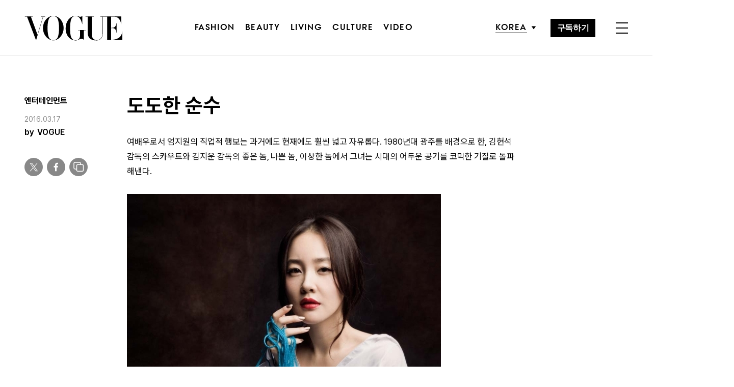

--- FILE ---
content_type: text/html; charset=UTF-8
request_url: https://www.vogue.co.kr/2008/07/07/%EB%8F%84%EB%8F%84%ED%95%9C-%EC%88%9C%EC%88%98/
body_size: 36047
content:
<!DOCTYPE html>
<html lang="ko-KR">

<head>
    <meta charset="UTF-8">
    <meta http-equiv="X-UA-Compatible" content="IE=edge">
	<meta name="viewport" content="width=device-width, initial-scale=1, viewport-fit=cover"/>
    <!--<meta name="viewport" content="width=device-width, initial-scale=1.0, minimum-scale=1.0, maximum-scale=1.0" />-->
    <title>도도한 순수 | 보그 코리아 (Vogue Korea)</title>
    <meta name='robots' content='max-image-preview:large' />
		
		<link rel="shortcut icon" href="https://img.vogue.co.kr/vogue/common/vogue-favicon.ico?v=0.2" type="image/x-icon">
		<link rel="apple-touch-icon" href="https://img.vogue.co.kr/vogue/common/vogue-apple-touch-favicon.jpg?v=0.2">
		<link rel="apple-touch-icon" sizes="180x180" href="https://img.vogue.co.kr/vogue/common/vogue-apple-touch-favicon.jpg?v=0.2">
			<meta name="robots" content="max-image-preview:large">
		<meta name="description" content="여배우로서 엄지원의 직업적 행보는 과거에도 현재에도 훨씬 넓고 자유롭다. 1980년대 광주를 배경으로 한, 김현석 감독의 스카우트와 김지운 감독의 좋은 놈, 나쁜 놈, 이상한 놈에서 그녀는 시대의 어두운 공기를 코믹한 기질로 돌파해낸다.">
		<meta property="og:title" content="도도한 순수">
		<meta property="og:description" content="여배우로서 엄지원의 직업적 행보는 과거에도 현재에도 훨씬 넓고 자유롭다. 1980년대 광주를 배경으로 한, 김현석 감독의 스카우트와 김지운 감독의 좋은 놈, 나쁜 놈, 이상한 놈에서 그녀는 시대의 어두운 공기를 코믹한 기질로 돌파해낸다.">
		<meta property="og:image" content="https://www.vogue.co.kr/wp_data/vogue/2008/07/style_55548bd90bbea.jpg?ver=1.0.66">
		<meta property="og:site_name" content="Vogue korea">
		<meta property="og:type" content="article">
		<meta property="og:url" content="https://www.vogue.co.kr/2008/07/07/%eb%8f%84%eb%8f%84%ed%95%9c-%ec%88%9c%ec%88%98/">
		<link rel="alternate" href="https://www.vogue.co.kr/2008/07/07/%eb%8f%84%eb%8f%84%ed%95%9c-%ec%88%9c%ec%88%98/" hreflang="ko-KR" />
		<meta property="article:content_tier" content="free">
		
		<meta property="article:section" content="엔터테인먼트">		<meta property="article:published_time" content="2008-07-07T08:32:01+00:00">
		<meta property="article:modified_time" content="2016-03-17T02:44:00+00:00">
		
		<meta property="article:author" content="VOGUE">		<meta name="twitter:card" content="summary_large_image">
		<meta name="twitter:creator" content="@VogueKorea">
		<meta name="twitter:site" content="@VogueKorea">
		<meta name="twitter:domain" content="https://www.vogue.co.kr">
		<meta name="twitter:title" content="도도한 순수">
		<meta name="twitter:description" content="여배우로서 엄지원의 직업적 행보는 과거에도 현재에도 훨씬 넓고 자유롭다. 1980년대 광주를 배경으로 한, 김현석 감독의 스카우트와 김지운 감독의 좋은 놈, 나쁜 놈, 이상한 놈에서 그녀는 시대의 어두운 공기를 코믹한 기질로 돌파해낸다.">
		<meta name="twitter:image" content="https://www.vogue.co.kr/wp_data/vogue/2008/07/style_55548bd90bbea.jpg?ver=1.0.66">
		
		<meta property="fb:app_id" content="812270538813681">
		<meta property="fb:pages" content="42933792278">

		<!-- doosan -->
		<meta property="ds:syndication" content="">
		<meta property="ds:content_source" content="Web">
		<meta property="ds:term_id" content="59">
		<meta property="ds:ds_meta_editor" content="VOGUE,김지수, 손우창,HYEA W. KANG,헤어/양인경(뮤제네프), 메이크업/김남효(뮤제네프)">
		<meta property="ds:parent_category_str" content="">
		<meta property="ds:child_category_str" content="entertainment">
		<meta property="ds:p_id" content="30411">
		<meta property="ds:post_type" content="d">
		<meta property="ds:category_number" content=",59">
		<meta property="ds:tags" content="">

		

		<link rel='dns-prefetch' href='//vjs.zencdn.net' />
<link rel='dns-prefetch' href='//player.vimeo.com' />
<link rel='dns-prefetch' href='//img.vogue.co.kr' />
<link rel='stylesheet' id='vimeo-for-wordpress-public-css' href='https://www.vogue.co.kr/wp-content/plugins/vimeo/build/style-index.css?ver=1.1.2' type='text/css' media='all' />
<link rel='stylesheet' id='wp-block-library-css' href='https://www.vogue.co.kr/wp-includes/css/dist/block-library/style.min.css?ver=6.1.1' type='text/css' media='all' />
<link rel='stylesheet' id='classic-theme-styles-css' href='https://www.vogue.co.kr/wp-includes/css/classic-themes.min.css?ver=1' type='text/css' media='all' />
<style id='global-styles-inline-css' type='text/css'>
body{--wp--preset--color--black: #000000;--wp--preset--color--cyan-bluish-gray: #abb8c3;--wp--preset--color--white: #ffffff;--wp--preset--color--pale-pink: #f78da7;--wp--preset--color--vivid-red: #cf2e2e;--wp--preset--color--luminous-vivid-orange: #ff6900;--wp--preset--color--luminous-vivid-amber: #fcb900;--wp--preset--color--light-green-cyan: #7bdcb5;--wp--preset--color--vivid-green-cyan: #00d084;--wp--preset--color--pale-cyan-blue: #8ed1fc;--wp--preset--color--vivid-cyan-blue: #0693e3;--wp--preset--color--vivid-purple: #9b51e0;--wp--preset--gradient--vivid-cyan-blue-to-vivid-purple: linear-gradient(135deg,rgba(6,147,227,1) 0%,rgb(155,81,224) 100%);--wp--preset--gradient--light-green-cyan-to-vivid-green-cyan: linear-gradient(135deg,rgb(122,220,180) 0%,rgb(0,208,130) 100%);--wp--preset--gradient--luminous-vivid-amber-to-luminous-vivid-orange: linear-gradient(135deg,rgba(252,185,0,1) 0%,rgba(255,105,0,1) 100%);--wp--preset--gradient--luminous-vivid-orange-to-vivid-red: linear-gradient(135deg,rgba(255,105,0,1) 0%,rgb(207,46,46) 100%);--wp--preset--gradient--very-light-gray-to-cyan-bluish-gray: linear-gradient(135deg,rgb(238,238,238) 0%,rgb(169,184,195) 100%);--wp--preset--gradient--cool-to-warm-spectrum: linear-gradient(135deg,rgb(74,234,220) 0%,rgb(151,120,209) 20%,rgb(207,42,186) 40%,rgb(238,44,130) 60%,rgb(251,105,98) 80%,rgb(254,248,76) 100%);--wp--preset--gradient--blush-light-purple: linear-gradient(135deg,rgb(255,206,236) 0%,rgb(152,150,240) 100%);--wp--preset--gradient--blush-bordeaux: linear-gradient(135deg,rgb(254,205,165) 0%,rgb(254,45,45) 50%,rgb(107,0,62) 100%);--wp--preset--gradient--luminous-dusk: linear-gradient(135deg,rgb(255,203,112) 0%,rgb(199,81,192) 50%,rgb(65,88,208) 100%);--wp--preset--gradient--pale-ocean: linear-gradient(135deg,rgb(255,245,203) 0%,rgb(182,227,212) 50%,rgb(51,167,181) 100%);--wp--preset--gradient--electric-grass: linear-gradient(135deg,rgb(202,248,128) 0%,rgb(113,206,126) 100%);--wp--preset--gradient--midnight: linear-gradient(135deg,rgb(2,3,129) 0%,rgb(40,116,252) 100%);--wp--preset--duotone--dark-grayscale: url('#wp-duotone-dark-grayscale');--wp--preset--duotone--grayscale: url('#wp-duotone-grayscale');--wp--preset--duotone--purple-yellow: url('#wp-duotone-purple-yellow');--wp--preset--duotone--blue-red: url('#wp-duotone-blue-red');--wp--preset--duotone--midnight: url('#wp-duotone-midnight');--wp--preset--duotone--magenta-yellow: url('#wp-duotone-magenta-yellow');--wp--preset--duotone--purple-green: url('#wp-duotone-purple-green');--wp--preset--duotone--blue-orange: url('#wp-duotone-blue-orange');--wp--preset--font-size--small: 13px;--wp--preset--font-size--medium: 20px;--wp--preset--font-size--large: 36px;--wp--preset--font-size--x-large: 42px;--wp--preset--spacing--20: 0.44rem;--wp--preset--spacing--30: 0.67rem;--wp--preset--spacing--40: 1rem;--wp--preset--spacing--50: 1.5rem;--wp--preset--spacing--60: 2.25rem;--wp--preset--spacing--70: 3.38rem;--wp--preset--spacing--80: 5.06rem;}:where(.is-layout-flex){gap: 0.5em;}body .is-layout-flow > .alignleft{float: left;margin-inline-start: 0;margin-inline-end: 2em;}body .is-layout-flow > .alignright{float: right;margin-inline-start: 2em;margin-inline-end: 0;}body .is-layout-flow > .aligncenter{margin-left: auto !important;margin-right: auto !important;}body .is-layout-constrained > .alignleft{float: left;margin-inline-start: 0;margin-inline-end: 2em;}body .is-layout-constrained > .alignright{float: right;margin-inline-start: 2em;margin-inline-end: 0;}body .is-layout-constrained > .aligncenter{margin-left: auto !important;margin-right: auto !important;}body .is-layout-constrained > :where(:not(.alignleft):not(.alignright):not(.alignfull)){max-width: var(--wp--style--global--content-size);margin-left: auto !important;margin-right: auto !important;}body .is-layout-constrained > .alignwide{max-width: var(--wp--style--global--wide-size);}body .is-layout-flex{display: flex;}body .is-layout-flex{flex-wrap: wrap;align-items: center;}body .is-layout-flex > *{margin: 0;}:where(.wp-block-columns.is-layout-flex){gap: 2em;}.has-black-color{color: var(--wp--preset--color--black) !important;}.has-cyan-bluish-gray-color{color: var(--wp--preset--color--cyan-bluish-gray) !important;}.has-white-color{color: var(--wp--preset--color--white) !important;}.has-pale-pink-color{color: var(--wp--preset--color--pale-pink) !important;}.has-vivid-red-color{color: var(--wp--preset--color--vivid-red) !important;}.has-luminous-vivid-orange-color{color: var(--wp--preset--color--luminous-vivid-orange) !important;}.has-luminous-vivid-amber-color{color: var(--wp--preset--color--luminous-vivid-amber) !important;}.has-light-green-cyan-color{color: var(--wp--preset--color--light-green-cyan) !important;}.has-vivid-green-cyan-color{color: var(--wp--preset--color--vivid-green-cyan) !important;}.has-pale-cyan-blue-color{color: var(--wp--preset--color--pale-cyan-blue) !important;}.has-vivid-cyan-blue-color{color: var(--wp--preset--color--vivid-cyan-blue) !important;}.has-vivid-purple-color{color: var(--wp--preset--color--vivid-purple) !important;}.has-black-background-color{background-color: var(--wp--preset--color--black) !important;}.has-cyan-bluish-gray-background-color{background-color: var(--wp--preset--color--cyan-bluish-gray) !important;}.has-white-background-color{background-color: var(--wp--preset--color--white) !important;}.has-pale-pink-background-color{background-color: var(--wp--preset--color--pale-pink) !important;}.has-vivid-red-background-color{background-color: var(--wp--preset--color--vivid-red) !important;}.has-luminous-vivid-orange-background-color{background-color: var(--wp--preset--color--luminous-vivid-orange) !important;}.has-luminous-vivid-amber-background-color{background-color: var(--wp--preset--color--luminous-vivid-amber) !important;}.has-light-green-cyan-background-color{background-color: var(--wp--preset--color--light-green-cyan) !important;}.has-vivid-green-cyan-background-color{background-color: var(--wp--preset--color--vivid-green-cyan) !important;}.has-pale-cyan-blue-background-color{background-color: var(--wp--preset--color--pale-cyan-blue) !important;}.has-vivid-cyan-blue-background-color{background-color: var(--wp--preset--color--vivid-cyan-blue) !important;}.has-vivid-purple-background-color{background-color: var(--wp--preset--color--vivid-purple) !important;}.has-black-border-color{border-color: var(--wp--preset--color--black) !important;}.has-cyan-bluish-gray-border-color{border-color: var(--wp--preset--color--cyan-bluish-gray) !important;}.has-white-border-color{border-color: var(--wp--preset--color--white) !important;}.has-pale-pink-border-color{border-color: var(--wp--preset--color--pale-pink) !important;}.has-vivid-red-border-color{border-color: var(--wp--preset--color--vivid-red) !important;}.has-luminous-vivid-orange-border-color{border-color: var(--wp--preset--color--luminous-vivid-orange) !important;}.has-luminous-vivid-amber-border-color{border-color: var(--wp--preset--color--luminous-vivid-amber) !important;}.has-light-green-cyan-border-color{border-color: var(--wp--preset--color--light-green-cyan) !important;}.has-vivid-green-cyan-border-color{border-color: var(--wp--preset--color--vivid-green-cyan) !important;}.has-pale-cyan-blue-border-color{border-color: var(--wp--preset--color--pale-cyan-blue) !important;}.has-vivid-cyan-blue-border-color{border-color: var(--wp--preset--color--vivid-cyan-blue) !important;}.has-vivid-purple-border-color{border-color: var(--wp--preset--color--vivid-purple) !important;}.has-vivid-cyan-blue-to-vivid-purple-gradient-background{background: var(--wp--preset--gradient--vivid-cyan-blue-to-vivid-purple) !important;}.has-light-green-cyan-to-vivid-green-cyan-gradient-background{background: var(--wp--preset--gradient--light-green-cyan-to-vivid-green-cyan) !important;}.has-luminous-vivid-amber-to-luminous-vivid-orange-gradient-background{background: var(--wp--preset--gradient--luminous-vivid-amber-to-luminous-vivid-orange) !important;}.has-luminous-vivid-orange-to-vivid-red-gradient-background{background: var(--wp--preset--gradient--luminous-vivid-orange-to-vivid-red) !important;}.has-very-light-gray-to-cyan-bluish-gray-gradient-background{background: var(--wp--preset--gradient--very-light-gray-to-cyan-bluish-gray) !important;}.has-cool-to-warm-spectrum-gradient-background{background: var(--wp--preset--gradient--cool-to-warm-spectrum) !important;}.has-blush-light-purple-gradient-background{background: var(--wp--preset--gradient--blush-light-purple) !important;}.has-blush-bordeaux-gradient-background{background: var(--wp--preset--gradient--blush-bordeaux) !important;}.has-luminous-dusk-gradient-background{background: var(--wp--preset--gradient--luminous-dusk) !important;}.has-pale-ocean-gradient-background{background: var(--wp--preset--gradient--pale-ocean) !important;}.has-electric-grass-gradient-background{background: var(--wp--preset--gradient--electric-grass) !important;}.has-midnight-gradient-background{background: var(--wp--preset--gradient--midnight) !important;}.has-small-font-size{font-size: var(--wp--preset--font-size--small) !important;}.has-medium-font-size{font-size: var(--wp--preset--font-size--medium) !important;}.has-large-font-size{font-size: var(--wp--preset--font-size--large) !important;}.has-x-large-font-size{font-size: var(--wp--preset--font-size--x-large) !important;}
.wp-block-navigation a:where(:not(.wp-element-button)){color: inherit;}
:where(.wp-block-columns.is-layout-flex){gap: 2em;}
.wp-block-pullquote{font-size: 1.5em;line-height: 1.6;}
</style>
<link rel='stylesheet' id='dsmgn-style-css' href='https://www.vogue.co.kr/wp-content/themes/vogue/assets/css/dsmgn.css?ver=1.0.77' type='text/css' media='all' />
<link rel='stylesheet' id='theme-css-normalize-css' href='https://www.vogue.co.kr/wp-content/themes/vogue/assets/css/normalize.css?ver=6.1.1' type='text/css' media='all' />
<link rel='stylesheet' id='theme-css-style-css' href='https://www.vogue.co.kr/wp-content/themes/vogue/assets/css/style.css?ver=1.0.77' type='text/css' media='all' />
<link rel='stylesheet' id='theme-css-extend-style-css' href='https://www.vogue.co.kr/wp-content/themes/vogue/assets/css/extend.a.css?ver=6.1.1' type='text/css' media='all' />
<link rel='stylesheet' id='videoJS-style-css' href='https://vjs.zencdn.net/8.10.0/video-js.css?ver=1.0.77' type='text/css' media='all' />
<link rel='stylesheet' id='custom-css-css' href='https://img.vogue.co.kr/pretendard-1.3.9/dist/web/variable/pretendardvariable-dynamic-subset.min.css?ver=1.0.77' type='text/css' media='all' />
<script type='text/javascript' src='https://www.vogue.co.kr/wp-content/themes/vogue/assets/js/jquery-3.3.1.min.js?ver=6.1.1' id='theme-js-jquery-js'></script>
<script type='text/javascript' src='https://www.vogue.co.kr/wp-content/themes/vogue/js/func.js?ver=1.0.77' id='func-js'></script>
<script type='text/javascript' src='https://player.vimeo.com/api/player.js?ver=1.1.2' id='vimeo-for-wordpress-player-js'></script>
<link rel="canonical" href="https://www.vogue.co.kr/2008/07/07/%eb%8f%84%eb%8f%84%ed%95%9c-%ec%88%9c%ec%88%98/" />
<link rel='shortlink' href='https://www.vogue.co.kr/?p=30411' />

<script type="application/ld+json">{"@context":"http://schema.org","@type":"NewsArticle","articleBody":"여배우로서 엄지원의 직업적 행보는 과거에도 현재에도 훨씬 넓고 자유롭다. 1980년대 광주를 배경으로 한, 김현석 감독의 스카우트와 김지운 감독의 좋은 놈, 나쁜 놈, 이상한 놈에서 그녀는 시대의 어두운 공기를 코믹한 기질로 돌파해낸다.한국 영화계에서 여배우 엄지원의 지정학적 위치는 어디쯤인가요? 감독들은 함께 작업하고 싶어 하고, 제작자는 고개를 갸우뚱 하는 그런 위치죠(웃음).감독들은 당신을 좋아하죠. 곽경택, 홍상수, 김지운, 김대승, 그리고 이번에 촬영한 의 김현석 감독에 이르기까지. 바다 건너 후샤오시엔 감독과도 친분을 유지하고 있다고 들었어요. 일반적으로 감독들은 똑똑한 여배우를 좋아합니다.네, 하지만 영화 현장에서 똑똑한 여배우를 만나기가 쉽지 않죠. 그건 당신이 똑똑한 여배우란 말씀인가요?아니요. 전 영화 전공자가 아니기 때문에 감독들과 영화사에 대해 얘기할 수도 없는 걸요. 하지만 전 마흔이 넘은 어른들과 친구처럼 이야기하길 좋아합니다. 그분들이 앉아서 툭툭 던지는 이야기는 생의 근본을 짚어내지요. 감독들이 왜 좋아하는지는 저도 모르겠어요. 좋아하는데 무슨 별다른 이유가 필요하겠어요?홍상수 감독은 왜 당신을 에 캐스팅했었나요?홍상수 감독은 마초적이면서도 여성적인 면이 있는 남자 배우를 기용합니다. 여배우의 경우는 예쁘지 않은 사람을 스카우트하는 것 같아요. 감독의 시선에 맞게 움직일 수 있는 평범한 여자. 제 사진을 보고 이야기를 나눈 후 “해보자”고 해서, 저도 즉석에서 대답했어요.  “네, 감독님. 그럴까요, 그러면?”영화사업은 순간적이고 비이성적인 본능에 의해 결정되는 면이 있죠.하지만 감독과 여배우는 정확하게 소통해야 해요. 그리고 그 소통의 책임은 여배우에게 더 많이 지워집니다. 어떤 감독도 먼저 자신을 던져주지 않기 때문에, 제가 엄지원이라는 재료를 다양하게 던져야 해요. 그중에 어떤 것을 골라 쓸지는 감독의 결정입니다.명랑하게 지적인 면이 있군요. 예전에에 영어를 어떻게 마스터했는지에 대한 에세이를 기고한 적이 있죠? 칸 영화제에서도 부산 국제 영화제에서도 ‘영어 잘하는’ 엄지원이 지적인 배우로 어필됐더군요. 왜 그렇게 생각하시죠?영어를 잘하면 지적인가요? 지적이면 영어를 잘하나요? 아니죠. 전 단지 공부하는 걸 좋아해요. 제 엄마도 언니도 3개 국어를 하세요. 영어를 하는 게 대단한 건 아니지만, 애티튜드는 좀 더 자유로워져요. 전 지금은 일어에 심취해 있어요. 촬영 현장에서 당신을 본 적이 있어요. 그 영화의 흥행과 암울한 레즈비언 코드로 많은 사람들이 당신을 기억했죠. 고(故) 이은주 씨와 함께. 사람들이 왜 를 얘기하는지 잘 모르겠습니다. 제겐 특별할 것 없는 똑같은 작품 중 하나였어요. 은주와 제가 비슷한 점이 있다는 건 인정해요. 다만 그 아이가 어두웠다면 저는 아주 밝은 사람입니다.가 광주 항쟁의 비극을 담아냈다면, 는 5.18 직전까지, 1980년대 광주를 그리고 있어요. 하지만 그 시절 광주의 희망이었던 선동렬을 서울로 스카우트 해야 한다는 사명을 띤 임창정과 달리, 그 사이에 끼어든 엉뚱한 지역 운동권 여학생이라는 당신의 캐릭터를 예상하면 약간 진부해 지기도합니다.과 를 만든 김현석 감독은 여자에 대한 전형성을 갖고 있어요. 김혜수 씨와 이요원 씨가 그랬던 것처럼요. 남자의 이미지 속에 남겨진 첫사랑, 가녀리고 여성적이면서 뜨거운 진심이 있는 여자. 전 감독이 생각한 이상에서 벗어나고 싶었어요. 시키는 대로 하지 않았죠. 감독님이 여자를 잘 모르는 것 같으니, 제가 알아서 하겠다고 했습니다.결과는 만족하나요?제 본래 모습 중에서 밝고 귀여운 면이 가미됐어요. 찬스였죠! 코미디로 포장돼 있지만, 그 시대의 소소한 뉘앙스를 담아낸 완성도 있는 영화가 나왔답니다. 극의 후반부로 가면서 저는 확실히 영화의 중심을 잡는 역할을 할 수 있었어요. 임창정 씨는 달리고, 박철민 씨는 웃기고, 그리고 저는 사랑스러움 속에서도 생각할 거리를 던져 줍니다.여배우로서의 자의식이 뚜렷해 보이는군요.오래도록 배우와 인간의 경계선에서 괴로워했어요. 어릴 땐 내가 감당 못할 명성이 올까 봐 두려움에 떨었죠. 자연인으로서 내가 사라질테니까요. 하지만 지금은 달라요. 내가 차 한잔 대접한 적 없고, 따뜻한 말 한마디 건넨 적 없는데도, 대중들이 나를 보고 신기해하고 즐거워한다면, 그건 제가 좋은 일을 하고 있다는 증거입니다.행운의 여신이 당신과 함께했나요?가장 큰 행운은 건강함이었어요. 전 제가 열심히 한 만큼 정당한 대가를 받았다고 생각해요.열심히 해도 정당한 기회를 얻지 못한 배우가 쇼비즈니스 피라미드의 밑바닥에서 지금도 사투를 벌이고 있죠.반대로 재능도 없는데 스타가 된 사람들도 많아요. 모두에게 자기 몫의 인생이 있다고 생각합니다. 연예인은 행사장에 한 번 참석해 주는 걸로 코트 한 벌을 받죠. 배용준은  한 편당 2억원의 개런티를 받구요.  기자님은어떠세요? 패션쇼에가고, 화려한 옷을 입고 선물도 많이 받으시죠. 하지만 마감 때 고생은 이루 말할 수 없으시잖아요. 모든 것에는 거기에 도달하기까지의 이면이 있어요. 남들이 모르는 엄청난 자기 투자가 필요한 거죠. 세상 일에는 브라이트한 면과 다크한 면이 공존하는 것처럼요.일요일 아침, 평범한 남녀를 연결해주는 에서 ‘러브러브 셰이크’라는 분위기 메이킹 코너를 진행하셨더군요.네, 얼떨결에 그 일을 했어요. 남녀의 번호만 불러주면 된다고 해서요. 1년을 진행했는데, 인기는 많았지만 재미는 없었어요. 그때 진행자였던 임성훈 씨의 충고를 들었어요. “지원아, 어떤 일이든 네가 즐거운 일을 해라.”그 말이 제 마음을 울렸고, 1년간 일한 돈으로 연기 학원에 등록했어요.그 뒤론 참담한 오디션 생활을 거쳤겠군요.견디기 힘든 건 미팅 자리에서 얼굴 보고 된다, 안 된다를 통보받을 때죠. 모멸감이 드는 일입니다. 오디션은 괜찮습니다. 100% 성공했으니까요.  오디션장에선 천 몇 백번의 번호표를 들고 있었어요. 하지만 전 제가 될 줄 알았어요. 최종 면접을 보고 문을 열고 나와서 매니저에게 외쳤죠. “틀림없이 내가 될거야!”대체 어디서 그런 확신이 나왔죠?내가 대사를 마쳤을 때 곽경택 감독님이 “물 마실래요?”라고 했거든요. 나중에 제게 그러셨어요. “네가 문을 열고 들어올 때, 이마에서 오로라 같은 빛이 나왔단다. 그때 알았지. 저 아이가 내 배우가 되겠구나!”어떤 감독이 당신을 당황스럽게 만들었죠?홍상수 감독이요. 그분은 사람을 관찰한 후 늘 배우에게 엉뚱한 질문을 던지곤 해요. 그러곤 그날 촬영할 대본을 현장에서 써서 쥐어주시죠. 의 베드 신도 현장에 와서 말씀하셨죠. “ 지원, 원래는 안 할려고 했는 데 찍다 보니까 필요하게 돼 버렸지 뭐야~. 으흐흐.”심각한 계약 위반을 저지르셨군요.네, 일단 매니저와 함께 그날 촬영을 접고 현장을 떠나야 했는데, …그러고 싶지 않더라구요. 왜 베드 신이 필요한지 제 스스로가 잘 알고 있었으니까요. 정말 당황스러운 순간이었어요.어떤 배우가 당신을 웃게 합니까?임창정 씨요. 그의 순발력과 재치는 브릴리언트합니다. 자신감과 내공이 꽉 차 있어요. 박철민 씨는 다릅니다. 생각하고 준비한 애드립을 선보이죠. 저는, 그 중간쯤이에요.코미디에 소질이 있나요?네, 남들도 그걸 인정하게 될 겁니다. 여러분이 배우를 인내심을 갖고 길게 봐준다면요. 배우에겐 시간이 필요하고 제겐 충분히 코믹한 기질이 있습니다.지리학을 전공했으면 여행을 좋아하겠군요.네, 새롭고 두렵고 외롭고 자유로운, 그것 자체가 또 새로움과 자극으로 다가와요.후회하는 영화가 있나요?네, 있습니다. 에서 코너 진행자로 일할 때 우연히라는 영화에 출연했어요. 배우로서 생각이 정립되기 전이었고, 제가 무얼 하고 있는지도 잘 몰랐지요. 어리석은 시기였기 때문에 제 필모그래피의 스타트에서 지우고 싶습니다., , 등 당신의 연기와 목소리에는 물기가 많은 편이죠.네, 그래서 기회가 된다면 아주 드라이한 연기를 해보고 싶어요. 송강호 선배나 공효진씨처럼 건조한 톤을 차용해서요.출연한 영화의 인물들과 당신을 어느 정도 동일시 하나요? 에서 스쿠터에 올라타 “그런다고 내가 주나?”라고 할때나, 에서 여관을 나오며 “이제 재미 봤으니, 그만 뚝!”이라고 할 때, 당신은 이웃집 누나처럼 남자를 애달프게 품는 면이 있었죠.네, 맞아요. 하지만 전 그 정도의 강도는 식상하다고 생각해요. 한국 영화의 여자 캐릭터들은 더 다양해져야 합니다. 드라마를 보세요. 의 윤은혜, 의 한예슬, 의 임수정, 의 김민희…정말 신선한 여자들이죠.","isBasedOn":"https://www.vogue.co.kr/2008/07/07/%eb%8f%84%eb%8f%84%ed%95%9c-%ec%88%9c%ec%88%98/","articleSection":"엔터테인먼트","author":[{"@type":"person","name":"VOGUE","sameAs":"http:\/\/www.vogue.co.kr\/author\/VOGUE"}],"dateModified":"2016-03-17T02:44:00+00:00","datePublished":"2008-07-07T08:32:01+00:00","headline":"도도한 순수","image":["https://img.vogue.co.kr/vogue/2008/07/style_55548bd90bbea-500x500.jpg","https://img.vogue.co.kr/vogue/2008/07/style_55548bd90bbea-408x500.jpg","https://img.vogue.co.kr/vogue/2008/07/style_55548bd90bbea.jpg","https://img.vogue.co.kr/vogue/2008/07/style_55548bd90bbea.jpg","https://img.vogue.co.kr/vogue/2008/07/style_55548bd90bbea.jpg","https://img.vogue.co.kr/vogue/2008/07/style_55548bd90bbea.jpg","https://img.vogue.co.kr/vogue/2008/07/style_55548bd90bbea.jpg","https://img.vogue.co.kr/vogue/2008/07/style_55548bd90bbea.jpg","https://img.vogue.co.kr/vogue/2008/07/style_55548bd90bbea-616x500.jpg","https://img.vogue.co.kr/vogue/2008/07/style_55548bd90bbea.jpg","https://img.vogue.co.kr/vogue/2008/07/style_55548bd90bbea.jpg"],"keywords":[],"thumbnailUrl":"https://img.vogue.co.kr/vogue/2008/07/style_55548bd90bbea.jpg","url":"https://www.vogue.co.kr/2008/07/07/%eb%8f%84%eb%8f%84%ed%95%9c-%ec%88%9c%ec%88%98/","isPartOf":{"@type":"CreativeWork","name":"Vogue Korea","isAccessibleForFree":"true"},"alternativeHeadline":"%EB%8F%84%EB%8F%84%ED%95%9C+%EC%88%9C%EC%88%98","description":"여배우로서 엄지원의 직업적 행보는 과거에도 현재에도 훨씬 넓고 자유롭다. 1980년대 광주를 배경으로 한, 김현석 감독의 스카우트와 김지운 감독의 좋은 놈, 나쁜 놈, 이상한 놈에서 그녀는 시대의 어두운 공기를 코믹한 기질로 돌파해낸다. 한국 영화계에서 여배우 엄지원의 지정학적 위치는 어디쯤인가요? 감독들은 함께 작업하고 싶어 하고, 제작자는 고개를 갸우뚱 하는 그런 위치죠(웃음). 감독들은 당신을 좋아하죠. 곽경택, 홍상수, 김지운, ","mainEntityOfPage":{"@type":"WebPage","@id":"https://www.vogue.co.kr/2008/07/07/%eb%8f%84%eb%8f%84%ed%95%9c-%ec%88%9c%ec%88%98/" },"publisher":{"@context":"https://schema.org", "@type":"Organization", "name":"Vogue Korea","logo":{"@type":"ImageObject", "url":"https://www.vogue.co.kr/wp-content/themes/vogue/assets/images/logo.svg", "width":"270px", "height":"70px"},"url":"https://www.vogue.co.kr"}}</script><noscript><style>.lazyload[data-src]{display:none !important;}</style></noscript><style>.lazyload{background-image:none !important;}.lazyload:before{background-image:none !important;}</style>
<script type="text/javascript">var wpjx_ajaxurl = "https://www.vogue.co.kr/wp-admin/admin-ajax.php";</script>
<!-- Global site tag (gtag.js) - Google Analytics -->
<script async src="https://www.googletagmanager.com/gtag/js?id=G-L219REP3VE"></script>
<script>
  window.dataLayer = window.dataLayer || [];
  function gtag(){dataLayer.push(arguments);}
  gtag('js', new Date());

var ds_meta_editor = jQuery('meta[property="ds:ds_meta_editor"]').attr('content');
if(ds_meta_editor != undefined){
	dimension1 = ds_meta_editor;
}

if (dimension1 == ''){
	dimension1 = '이름없음';
}

if(typeof postID == "undefined") {
	postID = jQuery('meta[property="ds:p_id"]').attr('content');
}
var document_h = jQuery('body').height();

var published_time = "";
if(typeof jQuery('meta[property="article:published_time"]').attr('content') != 'undefined') {
	published_time = jQuery('meta[property="article:published_time"]').attr('content').substring(0,10).replace(/-/gi,'/');
}

var ds_parent_category = "";
if(typeof jQuery('meta[property="ds:parent_category_str"]').attr('content') != 'undefined') {
	ds_parent_category = jQuery('meta[property="ds:parent_category_str"]').attr('content');
};

var ds_child_category = "";
if(typeof jQuery('meta[property="ds:child_category_str"]').attr('content') != 'undefined') {
	ds_child_category = jQuery('meta[property="ds:child_category_str"]').attr('content');
};

if(ds_parent_category == "") {
	ds_parent_category = "empty_value";
}
if(ds_child_category == "") {
	ds_child_category = "empty_value";
}

var ds_tags = "";
if(typeof jQuery('meta[property="ds:tags"]').attr('content') != 'undefined') {
	ds_tags = jQuery('meta[property="ds:tags"]').attr('content');
};

var dimension1 = "";
var dimension2 = postID;
var dimension3 = "";
var dimension4 = "";
var dimension5	= jQuery('meta[property="ds:content_source"]').attr('content');
var dimension6 = ds_parent_category;
var dimension7 = ds_child_category;
var dimension8 = jQuery('meta[property="article:author"]').attr('content');
var dimension9 = published_time;
var dimension10	= jQuery('meta[property="ds:syndication"]').attr('content');
var dimension11	= jQuery('meta[property="ds:tags"]').attr('content');

gtag('config', 'G-L219REP3VE', {
	'dimension1': dimension1,
	'dimension2': dimension2,
	'dimension3': dimension3,
	'dimension4': dimension4,
	'dimension5': dimension5,
	'dimension6': dimension6,
	'dimension7': dimension7,
	'dimension8': dimension8,
	'dimension9': dimension9,
	'dimension10': dimension10,
	'dimension11': dimension11
});

//gTag_event_send('page-view', '', '', '');

function gTag_event_send(event_name, event_category, event_label, event_idx) {
	let event_keyword = '';
	if(event_category == 'view_recommend' || event_category == 'imp_view_recommend' ) {
		rCnt = dsm_getCookie( 'dsmgn_rType2' );
		if(rCnt == 0) {
			event_keyword = 'A';
		} else if (rCnt == 1) {
			event_keyword = 'B';
		}
	}
	//event_keyword
	gtag('event', event_name, {
		'event_category': event_category,
		'event_label': event_label,
		'event_idx': event_idx,
		'event_keyword': event_keyword,
		'dimension1': dimension1,
		'dimension2': dimension2,
		'dimension3': dimension3,
		'dimension4': dimension4,
		'dimension5': dimension5,
		'dimension6': dimension6,
		'dimension7': dimension7,
		'dimension8': dimension8,
		'dimension9': dimension9,
		'dimension10': dimension10,
		'dimension11': dimension11
	});
}

jQuery(document).ready(function(){

	//GA Click Log
	$("a").on("click", function() {
		var label, slot = "";
		var idx = 0;

		/* NAV */
		//NAV Btn
		if($(this).parents(".navbar").length > 0) {
			send_f = true;
			idx = $(this).parent().index();
			label = $(this).text();
			slot = 'header_nav';
		}

		//NAV GNB Btn
		if($(this).parents(".menu_list").length > 0) {
			if($(this).parents(".sub-menu").length > 0) {
				slot = 'header_gnb_nav_sub';
			} else {
				slot = 'header_gnb_nav';
			}
			idx = $(this).parent().index();
			label = $(this).text();
		}

		//NAV GNB Btn
		if($(this).parents(".link_group").length > 0) {
			idx = 0;
			slot = 'header_gnb_nav';
			label = $(this).text();
		}

		//NAV side_nav
		if($(this).parents(".side_nav").length > 0) {
			if($(this).parents(".lang_sel").length > 0) {
				slot = 'header_side_nav_lang';
				idx = $(this).parent().index();
			} else {
				slot = 'header_side_nav_subscribe';
				idx = 0;
			}
			label = $(this).text();
		}

		/* VIEW */
		// View 본문 내 링크
		if($(this).parents("p").length > 0) {
			idx = 0;
			label = $(this).text();
			slot = 'view_a_link';
		}

		//View 좌측 상단 "by 에디터"
		if($(this).parents(".author").length > 0) {
			label = $(this).text();
			slot = 'view_author';
			idx = 0;
		}

		//View 좌측 상단 "category"
		if($(this).parents(".category").length > 0) {
			label = $(this).text();
			slot = 'view_category';
			idx = 0;
		}

		// View 하단 "태그"
		if($(this).parents(".tag_list").length > 0) {
			idx = $(this).parent().index();
			label = $(this).text();
			slot = 'view_info_area_tag';
		}

		// View 하단 "최신기사"
		if($(this).parents(".recently_list").length > 0) {
			idx = $(this).parent().index();
			label = $(this).find('.s_tit').text();
			slot = $(this).parent().attr("slot");
		}
		
		// View 하단 추천 기사들 & 메인페이지 추천 기사들
		if($(this).parents(".post_list").length > 0) {
			idx = $(this).parent().index();
			label = $(this).find('.s_tit').text();
			slot = $(this).parent().attr("slot");
		}		

		// View 관련기사
		if($(this).parents(".relate_group").length > 0) {
			idx = $(this).parent().index();
			label = $(this).find('h3').text();
			slot = $(this).parent().attr("slot");
		}

		// shopping btn
		if($(this).parents(".shopping_list ").length > 0) {
			idx = 0;
			label = $(this).attr("data-name");
			slot = $(this).parent().attr("slot");
		}

		// view wp-block-button
		if($(this).parents(".wp-block-button").length > 0) {
			idx = 0;
			label = $(this).text();
			slot = 'view_block_button';
		}

		/* MAIN */
		// Main PPL
		if($(this).parents(".section_spot").length > 0) {
			idx = 0;
			label = $(this).find('h2').text();
			slot = "main_ppl";
		}

		// Main Stiky
		if($(this).parents(".ma_highlight ").length > 0) {
			idx = 0;
			label = $(this).find('h3').text();
			slot = $(this).parent().attr("slot");
		}

		// li list_highlight
		if($(this).parents(".list_highlight ").length > 0) {
			idx = 0;
			label = $(this).find('h3').text();
			slot = $(this).parent().attr("slot");
		}

		// PeopleNow Main & View
		if($(this).parents(".origin-slider").length > 0) {
			idx = 0;
			label = $(this).find('h3').text();
			slot = $(this).parent().attr("slot");
		}
		

		if(slot != "") {
			gTag_event_send('click', slot, label, idx);
			eLogs_send('item_click', '', '', idx, label, 1, slot, postID, 'VO');
		}
	}); // End on Click


	//GA Click Log
	$(".share_btn").on("click", function() {
		var id_value = $(this).attr("id");
		if($(this).hasClass("share_bot")) {
			id_value = id_value + "_bot";
		}

		idx = 0;
		label = id_value;
		slot = 'view_share_btn';
		
		gTag_event_send('click', slot, label, idx);
		eLogs_send('item_click', '', '', idx, label, 1, slot, postID, 'VO');
	});


	// eLogs
	eLogs_category = '';
	if(ds_parent_category != 'empty_value') {
		eLogs_category = ds_parent_category;
		if(ds_child_category != 'empty_value') {
			eLogs_category += ',' + ds_child_category;
		}
	} else {
		if(ds_child_category != 'empty_value') {
			eLogs_category = ds_child_category;
		}
	}

	if ($('body').hasClass('home')) {
		eLogs_category = "main";
	}

	eLogs_send('pv', '', '', eLogs_category, document.title, 0, '', postID, 'VO');


}); // Document Ready ENd


</script>
<!-- Google tag (gtag.js) -->

<script async src="https://www.googletagmanager.com/gtag/js?id=UA-71723833-1"></script>
<script>
  window.dataLayer = window.dataLayer || [];
  function gtag(){dataLayer.push(arguments);}
  gtag('js', new Date());

  gtag('config', 'UA-71723833-1', {
	'dimension1': dimension1,
	'dimension2': dimension2,
	'dimension3': dimension3,
	'dimension4': dimension4,
	'dimension5': dimension5,
	'dimension6': dimension6,
	'dimension7': dimension7,
	'dimension8': dimension8,
	'dimension9': dimension9,
	'dimension10': dimension10,
	'dimension11': dimension11
  });
</script>

<script>


function eLogs_send(category, action, label, value, kw, click, slot, number, from)
{
	var api = "/reciveLogs.php";
	var rf = encodeURIComponent(document.referrer);
	var href = encodeURIComponent(document.location.href);
	var rndTime = (Math.floor(Math.random() * 10000000) + 1);
	var tmp_image = new Image();
	var img_url = api + "?rnd="+rndTime
	img_url += "&category="+category;
	img_url += "&action="+action;
	img_url += "&label="+label;
	img_url += "&value="+value;
	img_url += "&click="+click;
	img_url += "&slot="+slot;
	img_url += "&number="+number;
	img_url += "&from="+from;
	img_url += "&now_url="+href;
	img_url += "&referer="+rf;
	img_url += "&kw="+kw;

	img_url = img_url.substr(0,3000);
	tmp_image.src = img_url;
}
</script>


<script>

// Facebook Pixel Code
!function(f,b,e,v,n,t,s){if(f.fbq)return;n=f.fbq=function(){n.callMethod?
n.callMethod.apply(n,arguments):n.queue.push(arguments)};if(!f._fbq)f._fbq=n;
n.push=n;n.loaded=!0;n.version='2.0';n.queue=[];t=b.createElement(e);t.async=!0;
t.src=v;s=b.getElementsByTagName(e)[0];s.parentNode.insertBefore(t,s)}(window,
document,'script','//connect.facebook.net/en_US/fbevents.js');
if (typeof fbq_name == 'undefined'){
	fbq_name = 'main';
}
fbq('init', '258586225745525');
fbq('track', 'PageView');
if(ds_parent_category != "") {
	fbq('trackCustom', ds_parent_category+'_Category', {category: ds_parent_category});
}

</script>

<!-- Naver Analytics -->
<script type="text/javascript" src="//wcs.naver.net/wcslog.js"></script>
<script type="text/javascript">
if(!wcs_add) var wcs_add = {};
wcs_add["wa"] = "aa377dd5b01fb8";
if(window.wcs) {
  wcs_do();
}
</script>
<!-- //Naver Analytics -->

<!-- MS Clarity 23.03.23 -->
<script type="text/javascript">
    (function(c,l,a,r,i,t,y){
        c[a]=c[a]||function(){(c[a].q=c[a].q||[]).push(arguments)};
        t=l.createElement(r);t.async=1;t.src="https://www.clarity.ms/tag/"+i;
        y=l.getElementsByTagName(r)[0];y.parentNode.insertBefore(t,y);
    })(window, document, "clarity", "script", "g7sno6tyip");
</script>
<!-- /MS Clarity -->


<!-- Google Tag Manager -->
<script>(function(w,d,s,l,i){w[l]=w[l]||[];w[l].push({'gtm.start':
new Date().getTime(),event:'gtm.js'});var f=d.getElementsByTagName(s)[0],
j=d.createElement(s),dl=l!='dataLayer'?'&l='+l:'';j.async=true;j.src=
'https://www.googletagmanager.com/gtm.js?id='+i+dl;f.parentNode.insertBefore(j,f);
})(window,document,'script','dataLayer','GTM-TN45NB');</script>
<!-- End Google Tag Manager --><!-- 2021.04.06 Google Ads 리마케팅 소스 추가-->
<!-- Global site tag (gtag.js) - Google Ads: 791161826 -->
<script async src="https://www.googletagmanager.com/gtag/js?id=AW-791161826"></script>
<script>
  window.dataLayer = window.dataLayer || [];
  function gtag(){dataLayer.push(arguments);}
  gtag('js', new Date());
  gtag('config', 'AW-791161826');
	var ds_parent_category = "";
	if(typeof jQuery('meta[property="ds:parent_category_str"]').attr('content') != 'undefined') {
		ds_parent_category = jQuery('meta[property="ds:parent_category_str"]').attr('content');
	};

	var ds_child_category = "";
	if(typeof jQuery('meta[property="ds:child_category_str"]').attr('content') != 'undefined') {
		ds_child_category = jQuery('meta[property="ds:child_category_str"]').attr('content');
	};

  gtag('event', 'page_view', {'send_to': 'AW-791161826',
   'category': ds_parent_category
  });
</script>
<!-- // 2021.04.06 Google Ads 리마케팅 소스 추가-->

<!-- AD Manager -->
<!--<scr--ipt async='async' src='https://www.googletagservices.com/tag/js/gpt.js'></scr-ipt>-->
<script async src="https://securepubads.g.doubleclick.net/tag/js/gpt.js"></script>

<script>
	var gpt_id_str = '/21664460844/vogue-2025/';
	var gpt_pc_str = 'vogue-2025-pc-'+'sub';
	var gpt_m_str = 'vogue-2025-mobile-'+'sub';
	
	var gpt_str = '';
	var device = fn_is_mobile();

	if(device == 'pc') {
		gpt_str = gpt_id_str+gpt_pc_str;
	} else {
		gpt_str = gpt_id_str+gpt_m_str;
	}

	gpt_category_target_str = 'vogue_category';

    var googletag = googletag || {};
    googletag.cmd = googletag.cmd || [];
    var gptadslots = [];

    var lineItemId = -1;

	var category_number = "";
	if(typeof jQuery('meta[property="ds:category_number"]').attr('content') != 'undefined') {
		category_number = jQuery('meta[property="ds:category_number"]').attr('content');
	};
	var category_number_array = category_number.split(",");

	googletag.cmd.push(function () {
		if(device == "pc") {
			googletag.defineSlot(gpt_str, [1, 1], 'pc-all').
			setTargeting(gpt_category_target_str, category_number_array).
			addService(googletag.pubads());

			googletag.defineSlot(gpt_str, [[970, 250], [970, 546]], 'pc-top').
			setTargeting(gpt_category_target_str, category_number_array).
			addService(googletag.pubads());
			
			googletag.defineSlot(gpt_str, [[930, 180],[930, 524]], 'pc-mpu-1').
			setTargeting(gpt_category_target_str, category_number_array).
			addService(googletag.pubads());

			googletag.defineSlot(gpt_str, [[930, 180],[930, 524]], 'pc-mpu-2').
			setTargeting(gpt_category_target_str, category_number_array).
			addService(googletag.pubads());

			googletag.defineSlot(gpt_str, [[300, 600]], 'pc-sky').
			setTargeting(gpt_category_target_str, category_number_array).
			addService(googletag.pubads());
		
			googletag.defineSlot(gpt_str, [1, 2], 'pc-teadstv').
			setTargeting(gpt_category_target_str, category_number_array).
			addService(googletag.pubads());

		} else {
			googletag.defineSlot(gpt_str, [1, 1], 'mobile-all').
			setTargeting(gpt_category_target_str, category_number_array).
			addService(googletag.pubads());

			googletag.defineSlot(gpt_str, [[320, 261],[320, 260]], 'mobile-top').  // 320x260 VAST Size
			setTargeting(gpt_category_target_str, category_number_array).
			addService(googletag.pubads());

			googletag.defineSlot(gpt_str, [[320, 181]], 'mobile-special'). 
			setTargeting(gpt_category_target_str, category_number_array).
			addService(googletag.pubads());

			/* mobile-special-vast(VAST) */
			googletag.defineSlot(gpt_str, [[320, 180]], 'mobile-special-vast').
			setTargeting(gpt_category_target_str, category_number_array).
			addService(googletag.pubads());

			googletag.defineSlot(gpt_str, [[320, 50]], 'mobile-footer-sticky').
			setTargeting(gpt_category_target_str, category_number_array).
			addService(googletag.pubads());

			googletag.defineSlot(gpt_str, [[320, 51]], 'mobile-footer-scroller').
			setTargeting(gpt_category_target_str, category_number_array).
			addService(googletag.pubads());			
			
			googletag.defineSlot(gpt_str, [750, 1240], 'mobile-full').
			setTargeting(gpt_category_target_str, category_number_array).
			addService(googletag.pubads());
			
			googletag.defineSlot(gpt_str, [1, 2], 'mobile-teadstv').
			setTargeting(gpt_category_target_str, category_number_array).
			addService(googletag.pubads());
			
			/* 250612 몹코이 추가 */
			googletag.defineSlot(gpt_str, [1, 3], 'mobkoi').
			setTargeting(gpt_category_target_str, category_number_array).
			addService(googletag.pubads());

			googletag.defineSlot(gpt_str, [320, 110], 'mobile-house').
			setTargeting(gpt_category_target_str, category_number_array).
			addService(googletag.pubads());

		} // if PC else

		googletag.pubads().collapseEmptyDivs(true);
		//googletag.pubads().enableSingleRequest();
		googletag.enableServices();

        googletag.pubads().addEventListener('slotRenderEnded', function(event) {
			var fullBnDelaySec = 400;
			var slotId = event.slot.getSlotElementId();

			// Record details of the rendered ad.
			var slotList = [
				"mobile-special",
				"mobile-mpu-1",
				"mobile-mpu-2",
				"mobile-mpu-3",
				"mobile-inRead-1",
				"mobile-inRead-2",
				"mobile-inRead-3",
				"mobile-interscroller",
				"pc-top",
				"pc-mpu-1",
				"pc-mpu-2",
				"mobile-top"
			]
			
			if( slotList.includes(slotId) ) {
				if( event.creativeId !== null ) {
					gTag_event_send('ad_imp', event.campaignId, slotId, event.creativeId);
					eLogs_send('ad_imp', '', event.lineItemId, event.size.join('x'), event.creativeId, 0, slotId, event.campaignId, 'VO');
				}
			}

			if( (slotId == 'mobile-all') ){
				var a_flag = getCookie_b( 'dsm_vfd_'+ event.campaignId );
				if(!a_flag) {
					googletag.cmd.push(function() {
						googletag.display('mobile-special');
						googletag.display('mobile-special-vast');
					});
				}

				a_flag = getCookie_b( 'dsm_vfd_'+ event.campaignId + '_full');
				//a_flag = false;
				if(!a_flag) {
					setTimeout(function () {
						const domainCheck = isSameDomain();
						//if(domainCheck){
							googletag.display('mobile-full');
						//}
					}, fullBnDelaySec);
				} else {
					tmp_wrap = document.getElementById('mobile-full-wrap');
					tmp_wrap.style.display = "none";
				}
			}
			if(slotId == "mobile-special-vast") {
				adFooterSpecialCheck( event.campaignId , "mobile-special-vast");
				if( event.creativeId !== null ) {
				}
			}

			if(slotId == "mobile-special") {
				adFooterSpecialCheck( event.campaignId , "mobile-special");
				if( event.creativeId !== null ) {
				}
			}

			if(slotId == "mobile-full") { 
				adFullCheck( event.campaignId , "mobile-full");
				if( event.creativeId !== null ) {
				}
			}

			if(slotId == "mobile-footer-scroller") { 
				adFooterStiycky( event.campaignId , "mobile-footer-scroller");
				if( event.creativeId !== null ) {
				}
			}

			if(slotId == "mobile-footer-sticky") { 
				adFooterStiycky( event.campaignId , "mobile-footer-sticky");
				if( event.creativeId !== null ) {
				}
			}

        });


		// 광고 송출 요청시
        googletag.pubads().addEventListener('slotRequested', function(event) {
			const slot = event.slot;
			const slotId = event.slot.getSlotElementId(); 
			
			if(slotId == "mobile-special") {
				jQuery("#mobile-special-wrap").css({"display": "block"});
			}

			if(slotId == "mobile-special-vast") {
				jQuery("#mobile-special-vast-wrap").css({"display": "block"});
			}
		});
	});


function setBannerViewCookie( cookie_name, date ) {
	var exdate = new Date();
	var add_min = 60 * 24 * date;
	exdate.setMinutes(exdate.getMinutes() + add_min);
	var path = '; path=/';
	var domain = '; domain=.vogue.co.kr';

	var cookie_value = escape(true) + ('; expires=' + exdate.toUTCString())+path+domain;
	document.cookie = cookie_name + '=' + cookie_value;
}

function getCookie_b( cookie_name ) {
	var value = document.cookie.match('(^|;) ?' + cookie_name + '=([^;]*)(;|$)');
	return value? value[2] : null;
}

function adFooterSpecialCheck( campaignId, slotName ) {
	if(jQuery("#"+slotName+" > div > iframe").length > 0) {
		if(device != "pc") {
			footerBnCloseBtnShow( campaignId, slotName );
		}
	} else {
		jQuery('#'+slotName+'-wrap').css({
			"display": "none"
		});
	}
}

function footerBnCloseBtnShow( campaignId, slotName ) {
	jQuery('#'+slotName+'-wrap .mobile-footer-close').css({
		"display": "block"
	});

	jQuery('#'+slotName+'-wrap').css({
		"background": "#fff",
		"box-shadow": "rgb(0 0 0 / 15%) 0px 0 7px"
	});
	setBannerViewCookie( 'dsm_vfd_'+campaignId, 1 ); // 하루 1번 freq
}

function adFooterStiycky( campaignId, slotName ) {
	if(jQuery("#"+slotName+" > div > iframe").length > 0) {
		if(device != "pc") {
			setTimeout(function () {
				jQuery("."+slotName+"-closebtn").css('display','block');
			}, 500);
		}
	}
}

function adFullCheck( campaignId, slotName ) {
	const wrap = document.getElementById('mobile-full-wrap');
	
	if(jQuery("#"+slotName+" > div > iframe").length > 0) {
		if(device != "pc") {
			Ad_Full_bn_startTime = new Date();

			wrap.classList.add('mobile-full-wrap-active');
			wrap.style.opacity = 1;
			document.body.classList.add('no-scroll-height');
			setBannerViewCookie( 'dsm_vfd_'+campaignId+'_full', 1 ); // 하루 1번 freq
		}

		setTimeout(function () {
			fullBnHide('mobile-full-wrap', 'auto');
		}, 10000);

	} else {
		wrap.style.display = "none";
	}
}

function isSameDomain() {
    var referrer = document.referrer;
    if (referrer) {
        var referrerDomain = new URL(referrer).hostname;
        var currentDomain = window.location.hostname;
        return referrerDomain === currentDomain;
    } else {
        return false;
    }
}

function fullBnHide( id, action ) {

	const wrap = document.getElementById(id);
	wrap.style.opacity = 0;

	setTimeout(function () {
		wrap.style.display = 'none';
	}, 600);


	document.body.classList.remove('no-scroll-height');

	sendSec = 999;
	if(typeof Ad_Full_bn_startTime !== 'undefined') {
		sendSec = new Date() - Ad_Full_bn_startTime;
		sendSec = Math.floor(sendSec / 1000);
		console.log(sendSec);
	}

	eLogs_send('adm', action, 'full_bn_close', '', '', '1', '', '', 'vo');
	gtag('event', 'adm', {
	  'event_category': 'ad_full_bn_close',
	  'event_label': action
	});
}

function DSM_footerSticky_close() {
	jQuery('#mobile-footer-scroller').html('');
	jQuery('#mobile-footer-sticky').html('');
	jQuery('.mobile-footer-closebtn').html('');
	jQuery('.mobile-footer-closebtn').css('display', 'none');
	jQuery('.footer-banner').html('');
	
	eLogs_send('adm', 'close', 'footerSticky', '', '', '1', '', '', 'vo');
	gtag('event', 'adm', {
	  'event_category': 'ad_footerSticky_closeBtn',
	  'event_label': 'btn'
	});

}




</script></head>

<body class="post-template-default single single-post postid-30411 single-format-standard post-type-d">
<script data-cfasync="false" data-no-defer="1">var ewww_webp_supported=false;</script>
	
	<div class="banner banner_pc banner_imp" id="pc-all" style="display:none; height:1px;"></div>
<div class="banner banner_m banner_imp" id="mobile-all" style="display:none; height:1px;"></div>
<script>
googletag.cmd.push(function() {
	if(device == 'pc') {
		googletag.display('pc-all');
	} else {
		googletag.display('mobile-all');
	}
});
</script>
    <div id="page" class="site">

        <header id="act_header">
            <div class="header sub">
                <div class="container">
                    <div class="inner">
                        <div class="logo">
                            <a href="https://www.vogue.co.kr">
                                <img class="pc lazyload" src="[data-uri]" width="192" height="50" alt="VOGUE" data-src="https://www.vogue.co.kr/wp-content/themes/vogue/assets/images/logo.svg" decoding="async"><noscript><img class="pc" src="https://www.vogue.co.kr/wp-content/themes/vogue/assets/images/logo.svg" width="192" height="50" alt="VOGUE" data-eio="l"></noscript>
                                <img class="mo lazyload" src="[data-uri]" width="127" height="33" alt="VOGUE" data-src="https://www.vogue.co.kr/wp-content/themes/vogue/assets/images/logo_m.svg" decoding="async"><noscript><img class="mo" src="https://www.vogue.co.kr/wp-content/themes/vogue/assets/images/logo_m.svg" width="127" height="33" alt="VOGUE" data-eio="l"></noscript>
								<img class="mo white lazyload" src="[data-uri]"  width="127" height="33" alt="VOGUE" data-src="https://www.vogue.co.kr/wp-content/themes/vogue/assets/images/logo_white_m.svg" decoding="async"><noscript><img class="mo white" src="https://www.vogue.co.kr/wp-content/themes/vogue/assets/images/logo_white_m.svg"  width="127" height="33" alt="VOGUE" data-eio="l"></noscript>
                            </a>
                        </div>
                        <nav class="nav">
                            <ul class="navbar">
                                <li id="menu-item-334452" class="menu-item menu-item-type-custom menu-item-object-custom menu-item-has-children menu-item-334452"><a href="/fashion/">FASHION</a>
<ul class="sub-menu">
	<li id="menu-item-334453" class="menu-item menu-item-type-custom menu-item-object-custom menu-item-334453"><a href="/fashion/">전체</a></li>
	<li id="menu-item-334454" class="menu-item menu-item-type-custom menu-item-object-custom menu-item-334454"><a href="/fashion/fashion-trend/">패션 트렌드</a></li>
	<li id="menu-item-334455" class="menu-item menu-item-type-custom menu-item-object-custom menu-item-334455"><a href="/fashion/fashion-item/">패션 아이템</a></li>
	<li id="menu-item-334456" class="menu-item menu-item-type-custom menu-item-object-custom menu-item-334456"><a href="/fashion/celebrity-style/">셀러브리티 스타일</a></li>
	<li id="menu-item-334457" class="menu-item menu-item-type-custom menu-item-object-custom menu-item-334457"><a href="/fashion/fashion-pictorial/">패션 화보</a></li>
	<li id="menu-item-606306" class="menu-item menu-item-type-custom menu-item-object-custom menu-item-606306"><a href="https://www.vogue.co.kr/fashion/interview/">인터뷰</a></li>
	<li id="menu-item-334458" class="menu-item menu-item-type-custom menu-item-object-custom menu-item-334458"><a href="/fashion/fashion-news/">패션 뉴스</a></li>
	<li id="menu-item-334459" class="menu-item menu-item-type-custom menu-item-object-custom menu-item-334459"><a href="/fashion/watch-and-jewelry/">워치 &#038; 주얼리</a></li>
</ul>
</li>
<li id="menu-item-334461" class="menu-item menu-item-type-custom menu-item-object-custom menu-item-has-children menu-item-334461"><a href="/beauty/">BEAUTY</a>
<ul class="sub-menu">
	<li id="menu-item-334462" class="menu-item menu-item-type-custom menu-item-object-custom menu-item-334462"><a href="/beauty/">전체</a></li>
	<li id="menu-item-334463" class="menu-item menu-item-type-custom menu-item-object-custom menu-item-334463"><a href="/beauty/beauty-trend/">뷰티 트렌드</a></li>
	<li id="menu-item-334464" class="menu-item menu-item-type-custom menu-item-object-custom menu-item-334464"><a href="/beauty/beauty-item/">뷰티 아이템</a></li>
	<li id="menu-item-334465" class="menu-item menu-item-type-custom menu-item-object-custom menu-item-334465"><a href="/beauty/wellness/">웰니스</a></li>
	<li id="menu-item-334466" class="menu-item menu-item-type-custom menu-item-object-custom menu-item-334466"><a href="/beauty/beauty-pictorial/">뷰티 화보</a></li>
</ul>
</li>
<li id="menu-item-334467" class="menu-item menu-item-type-custom menu-item-object-custom menu-item-has-children menu-item-334467"><a href="/living/">LIVING</a>
<ul class="sub-menu">
	<li id="menu-item-335144" class="menu-item menu-item-type-custom menu-item-object-custom menu-item-335144"><a href="/living/">전체</a></li>
	<li id="menu-item-335145" class="menu-item menu-item-type-custom menu-item-object-custom menu-item-335145"><a href="/living/travel/">여행</a></li>
	<li id="menu-item-335146" class="menu-item menu-item-type-custom menu-item-object-custom menu-item-335146"><a href="/living/food/">푸드</a></li>
	<li id="menu-item-335160" class="menu-item menu-item-type-custom menu-item-object-custom menu-item-335160"><a href="/living/deco/">데코</a></li>
	<li id="menu-item-606307" class="menu-item menu-item-type-custom menu-item-object-custom menu-item-606307"><a href="https://www.vogue.co.kr/living/life/">라이프</a></li>
</ul>
</li>
<li id="menu-item-335148" class="menu-item menu-item-type-custom menu-item-object-custom menu-item-has-children menu-item-335148"><a href="/culture/">CULTURE</a>
<ul class="sub-menu">
	<li id="menu-item-335149" class="menu-item menu-item-type-custom menu-item-object-custom menu-item-335149"><a href="/culture/">전체</a></li>
	<li id="menu-item-335152" class="menu-item menu-item-type-custom menu-item-object-custom menu-item-335152"><a href="/culture/entertainment">엔터테인먼트</a></li>
	<li id="menu-item-335151" class="menu-item menu-item-type-custom menu-item-object-custom menu-item-335151"><a href="/culture/art">아트</a></li>
	<li id="menu-item-335150" class="menu-item menu-item-type-custom menu-item-object-custom menu-item-335150"><a href="/culture/celebrity-news">셀럽 뉴스</a></li>
	<li id="menu-item-606308" class="menu-item menu-item-type-custom menu-item-object-custom menu-item-606308"><a href="https://www.vogue.co.kr/culture/view-point/">뷰 포인트</a></li>
</ul>
</li>
<li id="menu-item-335153" class="menu-item menu-item-type-custom menu-item-object-custom menu-item-335153"><a href="/video/">VIDEO</a></li>
                            </ul>
                        </nav>
                        <div class="side_nav">
                            <div class="lang_sel">
                                <span>korea</span>
                                <ul>
                                    <li><a href="https://vogueadria.com/" target="_blank">Adria</a></li>                                    
									<li><a href="https://en.vogue.me/" target="_blank">ARABIA</a></li>
									<li><a href="https://www.vogue.com.au/" target="_blank">Australia</a></li>
                                    <li><a href="https://vogue.globo.com/" target="_blank">BRASIL</a></li>
									<li><a href="https://www.vogue.co.uk/" target="_blank">BRITAIN</a></li>
                                    <li><a href="http://www.vogue.com.cn/" target="_blank">China</a></li>
                                    <li><a href="https://www.vogue.cz/" target="_blank">CZECHOSLOVAKIA</a></li>
									<li><a href="https://www.vogue.es/" target="_blank">ESPAÑA</a></li>
                                    <li><a href="https://www.vogue.fr/" target="_blank">France</a></li>
                                    <li><a href="https://www.vogue.de/" target="_blank">Germany</a></li>
                                    <li><a href="https://vogue.gr/" target="_blank">Greece</a></li>
                                    <li><a href="https://www.voguehk.com/zh/" target="_blank">Hong Kong</a></li>
                                    <li><a href="https://www.vogue.in/" target="_blank">India</a></li>
                                    <li><a href="https://www.vogue.it/" target="_blank">ITALIA</a></li>
                                    <li><a href="https://www.vogue.co.jp/" target="_blank">Japan</a></li>
                                    <li><a href="https://www.vogue.mx/" target="_blank">MÉXICO</a></li>
                                    <li><a href="https://www.vogue.nl/" target="_blank">NEDERLAND</a></li>
                                    <li><a href="https://vogue.ph/" target="_blank">Philippines</a></li>
                                    <li><a href="https://www.vogue.pl/" target="_blank">POLSKA</a></li>
                                    <li><a href="https://www.vogue.pt/" target="_blank">Portugal</a></li>
									<li><a href="https://www.voguescandinavia.com/" target="_blank">SCANDINAVIA</a></li>
									<li><a href="https://vogue.sg/" target="_blank">SINGAPORE</a></li>
									<li><a href="https://www.vogue.com.tw/" target="_blank">Taiwan</a></li>
									<li><a href="https://www.vogue.co.th/" target="_blank">Thailand</a></li>
									<li><a href="https://vogue.com.tr/" target="_blank">TÜRKIYE</a></li>
									<li><a href="https://vogue.ua/" target="_blank">Ukraine</a></li>
                                    <li><a href="https://www.vogue.com/" target="_blank">UNITED STATES</a></li>
								</ul>
                            </div>
                            <a class="subscribe" href="https://www.magazineshop.co.kr/" target="_blank">구독하기</a>
                            <div class="nav-icon"><div></div></div>
                        </div>
                    </div>
                </div>
            </div>

            <div class="gnb">
                <div class="container">
                    <div class="inner">
                        <button class="close" type="button"></button>
                        <div class="logo">
							<img class="pc lazyload" src="[data-uri]" alt="VOGUE" width="192" height="50" data-src="https://www.vogue.co.kr/wp-content/themes/vogue/assets/images/logo_white_m.svg" decoding="async"><noscript><img class="pc" src="https://www.vogue.co.kr/wp-content/themes/vogue/assets/images/logo_white_m.svg" alt="VOGUE" width="192" height="50" data-eio="l"></noscript>
                            <img class="mo lazyload" src="[data-uri]" alt="VOGUE" width="127" height="33" data-src="https://www.vogue.co.kr/wp-content/themes/vogue/assets/images/logo_white_m.svg" decoding="async"><noscript><img class="mo" src="https://www.vogue.co.kr/wp-content/themes/vogue/assets/images/logo_white_m.svg" alt="VOGUE" width="127" height="33" data-eio="l"></noscript>
						</div>
                        <div class="search">
                            <input id="keyword_header" type="text" name="" value="" placeholder="SEARCH">
                            <span id="btn_search_x_header" class="x"></span>
                            <button id="btn_search_header" type="button"></button>
                        </div>
                        <ul class="menu_list">
                            <li class="menu-item menu-item-type-custom menu-item-object-custom menu-item-has-children menu-item-334452"><a href="/fashion/">FASHION</a>
<ul class="sub-menu">
	<li class="menu-item menu-item-type-custom menu-item-object-custom menu-item-334453"><a href="/fashion/">전체</a></li>
	<li class="menu-item menu-item-type-custom menu-item-object-custom menu-item-334454"><a href="/fashion/fashion-trend/">패션 트렌드</a></li>
	<li class="menu-item menu-item-type-custom menu-item-object-custom menu-item-334455"><a href="/fashion/fashion-item/">패션 아이템</a></li>
	<li class="menu-item menu-item-type-custom menu-item-object-custom menu-item-334456"><a href="/fashion/celebrity-style/">셀러브리티 스타일</a></li>
	<li class="menu-item menu-item-type-custom menu-item-object-custom menu-item-334457"><a href="/fashion/fashion-pictorial/">패션 화보</a></li>
	<li class="menu-item menu-item-type-custom menu-item-object-custom menu-item-606306"><a href="https://www.vogue.co.kr/fashion/interview/">인터뷰</a></li>
	<li class="menu-item menu-item-type-custom menu-item-object-custom menu-item-334458"><a href="/fashion/fashion-news/">패션 뉴스</a></li>
	<li class="menu-item menu-item-type-custom menu-item-object-custom menu-item-334459"><a href="/fashion/watch-and-jewelry/">워치 &#038; 주얼리</a></li>
</ul>
</li>
<li class="menu-item menu-item-type-custom menu-item-object-custom menu-item-has-children menu-item-334461"><a href="/beauty/">BEAUTY</a>
<ul class="sub-menu">
	<li class="menu-item menu-item-type-custom menu-item-object-custom menu-item-334462"><a href="/beauty/">전체</a></li>
	<li class="menu-item menu-item-type-custom menu-item-object-custom menu-item-334463"><a href="/beauty/beauty-trend/">뷰티 트렌드</a></li>
	<li class="menu-item menu-item-type-custom menu-item-object-custom menu-item-334464"><a href="/beauty/beauty-item/">뷰티 아이템</a></li>
	<li class="menu-item menu-item-type-custom menu-item-object-custom menu-item-334465"><a href="/beauty/wellness/">웰니스</a></li>
	<li class="menu-item menu-item-type-custom menu-item-object-custom menu-item-334466"><a href="/beauty/beauty-pictorial/">뷰티 화보</a></li>
</ul>
</li>
<li class="menu-item menu-item-type-custom menu-item-object-custom menu-item-has-children menu-item-334467"><a href="/living/">LIVING</a>
<ul class="sub-menu">
	<li class="menu-item menu-item-type-custom menu-item-object-custom menu-item-335144"><a href="/living/">전체</a></li>
	<li class="menu-item menu-item-type-custom menu-item-object-custom menu-item-335145"><a href="/living/travel/">여행</a></li>
	<li class="menu-item menu-item-type-custom menu-item-object-custom menu-item-335146"><a href="/living/food/">푸드</a></li>
	<li class="menu-item menu-item-type-custom menu-item-object-custom menu-item-335160"><a href="/living/deco/">데코</a></li>
	<li class="menu-item menu-item-type-custom menu-item-object-custom menu-item-606307"><a href="https://www.vogue.co.kr/living/life/">라이프</a></li>
</ul>
</li>
<li class="menu-item menu-item-type-custom menu-item-object-custom menu-item-has-children menu-item-335148"><a href="/culture/">CULTURE</a>
<ul class="sub-menu">
	<li class="menu-item menu-item-type-custom menu-item-object-custom menu-item-335149"><a href="/culture/">전체</a></li>
	<li class="menu-item menu-item-type-custom menu-item-object-custom menu-item-335152"><a href="/culture/entertainment">엔터테인먼트</a></li>
	<li class="menu-item menu-item-type-custom menu-item-object-custom menu-item-335151"><a href="/culture/art">아트</a></li>
	<li class="menu-item menu-item-type-custom menu-item-object-custom menu-item-335150"><a href="/culture/celebrity-news">셀럽 뉴스</a></li>
	<li class="menu-item menu-item-type-custom menu-item-object-custom menu-item-606308"><a href="https://www.vogue.co.kr/culture/view-point/">뷰 포인트</a></li>
</ul>
</li>
<li class="menu-item menu-item-type-custom menu-item-object-custom menu-item-335153"><a href="/video/">VIDEO</a></li>
                        </ul>
                        <div class="link_group">
                            <a href="https://www.magazineshop.co.kr/" target="_blank">정기구독</a>
                            <a href="https://www.doosanmagazine.com/brands/vogue" target="_blank">회사소개</a>
							<a href="https://www.doosanmagazine.com/contact/" target="_blank">광고/제휴</a>
                            <a href="https://www.doosanmagazine.com/notice/" target="_blank">공지사항</a>                            
                            <a href="/masthead/">MASTHEAD</a>
                            <ul class="sns_list">
                                <li><a href="https://www.instagram.com/VOGUEKOREA" target="_blank"><img src="[data-uri]" width="40" height="40" alt="instagram" data-src="https://www.vogue.co.kr/wp-content/themes/vogue/assets/images/ic_sns_insta.svg" decoding="async" class="lazyload"><noscript><img src="https://www.vogue.co.kr/wp-content/themes/vogue/assets/images/ic_sns_insta.svg" width="40" height="40" alt="instagram" data-eio="l"></noscript></a></li>
                                <li><a href="https://www.facebook.com/VOGUEkr" target="_blank"><img src="[data-uri]" width="40" height="40" alt="facebook" data-src="https://www.vogue.co.kr/wp-content/themes/vogue/assets/images/ic_sns_facebook.svg" decoding="async" class="lazyload"><noscript><img src="https://www.vogue.co.kr/wp-content/themes/vogue/assets/images/ic_sns_facebook.svg" width="40" height="40" alt="facebook" data-eio="l"></noscript></a></li>
                                <li><a href="https://twitter.com/VogueKorea" target="_blank"><img src="[data-uri]" width="40" height="40" alt="x" data-src="https://www.vogue.co.kr/wp-content/themes/vogue/assets/images/ic_sns_x.svg" decoding="async" class="lazyload"><noscript><img src="https://www.vogue.co.kr/wp-content/themes/vogue/assets/images/ic_sns_x.svg" width="40" height="40" alt="x" data-eio="l"></noscript></a></li>
                                <li><a href="https://www.youtube.com/user/VogueKorea " target="_blank"><img src="[data-uri]" width="40" height="40" alt="youtube" data-src="https://www.vogue.co.kr/wp-content/themes/vogue/assets/images/ic_sns_youtube.svg" decoding="async" class="lazyload"><noscript><img src="https://www.vogue.co.kr/wp-content/themes/vogue/assets/images/ic_sns_youtube.svg" width="40" height="40" alt="youtube" data-eio="l"></noscript></a></li>
                            </ul>
                        </div>
                    </div>
                </div>
            </div>
        </header> <!-- #act_header -->

        <script>
        jQuery(document).ready(function () {
            jQuery("#btn_search_header").click(function () {
                searchHeader(jQuery("#keyword_header").val());
            });
            jQuery("#btn_search_x_header").click(function () {
                $("#keyword_header").val('');
            });
            jQuery("#keyword_header").on("keyup",function(key){
                if(key.keyCode==13) searchHeader(jQuery(this).val());
                });
            function searchHeader(keyword) {
                if(isEmpty(keyword)) {
                    alert('검색어를 입력해 주세요');
                    return false;
                }
                jQuery(location).attr("href", "/search/"+keyword)
            }

 /*       
			// 메뉴 가로 스크롤 위치 - 모바일 ( 상단 대 카테고리 )
            var li_postion_arr = []; li_position = 0; li_width_arr = [];
            $('.navbar > li').each(function (index,item){
                li_position += $(this).width()+20; // padding-right 20px 추가
                li_postion_arr.push(li_position);
                li_width_arr.push($(this).width());
            });

            var wrap_width = $('.nav').width(),
            //li_idx = $('.navbar').find('.current-menu-item').index(), // 2차 카테고리 선택이 영향을 주기 때문에 바로 아래 있는 .current-menu-item 으로 변경
			li_idx = $('.navbar > .current-menu-item').index(),
            li_position_on = li_postion_arr[li_idx];

*/
			if ($('.navbar > .current-menu-item').length > 0)
			{
				$('.navbar').animate({ scrollLeft:$('.navbar > .current-menu-item').offset().left - 40},0);
			}else if ($('.navbar > .current-menu-ancestor').length  > 0 ) {
				$('.navbar').animate({ scrollLeft:$('.navbar > .current-menu-ancestor').offset().left - 40},0);
			}
			
			if ($('#post_terms_depth2_list > li.on').length > 0) $('.tab_area').animate({ scrollLeft:$('#post_terms_depth2_list > li.on').offset().left - 100},0);

        });
        </script>

        		<div id="menu_place"></div>
        <div class="site-content-container">
            <div id="content" class="site-content">
<div id="primary" class="content-area">
	<main id="main" class="site-main" role="main">
		<div class="progress"></div>
 <!-- 251210 first view 추가 -->

<article class="sub_article">
    
    	
		<div class="banner_area banner_pc pc-top">
	<div id="pc-top" style="display:none;"></div>
</div>
<script>
googletag.cmd.push(function() {
	if(device == 'pc') {
		$('#mobile-top').css('display','none');
		googletag.display('pc-top');
	}
});
</script>		
    <section class="article_section view"> <!-- [D] 종류에 따라 클래스가 추가됨. 스페셜: special -->
        <div class="post_share">
            <p class="category"><a href="/culture/entertainment/">엔터테인먼트</a>
			</p>
            <h1 class="post_tit mo">도도한 순수</h1>
            <p class="date">2016.03.17</p>
            <ul class="author"><li><a href="/author/VOGUE/">VOGUE</a></li></ul>            <!-- PC 공유버튼 -->
            <ul class="share_list pc share_list_pc">
                <li><a class="share_btn" id="share-pc-tw-btn" href="twitter"><img src="[data-uri]" width="36" height="36" alt="x" data-src="https://www.vogue.co.kr/wp-content/themes/vogue/assets/images/ic_sns_x.svg" decoding="async" class="lazyload"><noscript><img src="https://www.vogue.co.kr/wp-content/themes/vogue/assets/images/ic_sns_x.svg" width="36" height="36" alt="x" data-eio="l"></noscript></a></li>
                <li><a class="share_btn" id="share-pc-fb-btn" href="facebook"><img src="[data-uri]" width="36" height="36" alt="facebook" data-src="https://www.vogue.co.kr/wp-content/themes/vogue/assets/images/ic_sns_facebook.svg" decoding="async" class="lazyload"><noscript><img src="https://www.vogue.co.kr/wp-content/themes/vogue/assets/images/ic_sns_facebook.svg" width="36" height="36" alt="facebook" data-eio="l"></noscript></a></li>
                <li><a class="share_btn" id="share-pc-copy-btn" href="url"><img src="[data-uri]" width="36" height="36" alt="url" data-src="https://www.vogue.co.kr/wp-content/themes/vogue/assets/images/ic_copy_w.svg" decoding="async" class="lazyload"><noscript><img src="https://www.vogue.co.kr/wp-content/themes/vogue/assets/images/ic_copy_w.svg" width="36" height="36" alt="url" data-eio="l"></noscript></a></li>
            </ul>
            <!-- //PC 공유버튼 -->
        </div>

		
        <div class="post_content common_content">
            <div class="editor">
                					<h1 class="post_tit pc">도도한 순수</h1>
					<ul class="share_list mo">
						<li class="share_btn" id="share-copy-btn"><i class="ic_copy"></i><span>복사</span></li>
						<li class="share_btn" id="share-api-btn"><i class="ic_share"></i><span>공유</span></li>
					</ul>
				
				    				 					 	<div class="ad_wrapper ad_higher_bg">
	<div class="banner_area banner_m" id="mobile-top" style="display:none;"></div>
</div>
<script>
if(device != 'pc') {
	googletag.cmd.push(function() {
		googletag.display('mobile-top');
	});
}


jQuery(function(){

	jQuery(document).ready(function(){

		var lastScrollTop_sticky = 0;

		window.addEventListener('scroll', function(){

			var st = parseInt(jQuery(window).scrollTop());

			jQuery('#mobile-top').each(function(){
				/*
				var obj_top = parseInt(jQuery(this).offset().top);
				var obj_height = jQuery(this).height();
				var obj_bottom = obj_top + obj_height;
				console.log(obj_bottom);
				var scr_top = parseInt(jQuery(window).scrollTop());
				*/
				var obj_top = parseInt(jQuery(this).offset().top);
				var obj_height = jQuery(this).height();
				var obj_bottom = obj_top + obj_height;

				var window_height = jQuery(window).height();
				var window_scroll_top = jQuery(window).scrollTop();
				var window_bottom = window_scroll_top + window_height;

				var distance_from_bottom = window_bottom - obj_bottom;

				//if (scr_top > obj_bottom){
				if (distance_from_bottom > 200){
					jQuery('.mobile-footer-scroller-wrap').css({
						"animation-name": "FooterStickyBnOn",
						"animation-duration":"750ms",
						"animation-fill-mode": "forwards"
					});

				} else {
					if(jQuery('.mobile-footer-scroller-wrap').css('animation-name') == 'FooterStickyBnOn') {
						jQuery('.mobile-footer-scroller-wrap').css({
							"animation-name": "FooterStickyBnOff",
							"animation-duration":"750ms",
							"animation-fill-mode": "forwards"
						});




					}
				}
			}) //mobile-top obj End

			lastScrollTop_sticky = parseInt(st);

			if(	jQuery('#mobile-footer-wrap').css("bottom") == "0px" ) {
			}
		}); // End Scroll
	}); // End Document Ready
})

function TopBnPosition() {
	jQuery('.ad_higher_bg').css({
		"position":"relative",
		"top":"0px",
		"z-index":"800"
	})
}



</script>				    					
					<div class="sponsored-txt"></div>					<div class="contt"><p>여배우로서 엄지원의 직업적 행보는 과거에도 현재에도 훨씬 넓고 자유롭다. 1980년대 광주를 배경으로 한, 김현석 감독의 스카우트와 김지운 감독의 좋은 놈, 나쁜 놈, 이상한 놈에서 그녀는 시대의 어두운 공기를 코믹한 기질로 돌파해낸다.</p>
<p><img decoding="async" width="616" height="755" src="[data-uri]" class="attachment-large lazyload" alt="드라마틱하게 펼쳐지는 네이비 랩스커트는 비터앤스위트(Bitter&amp;Sweet),아방가르드한 화이트 셔츠는더치스 바이 이윤정(Duchess byLee Yun Jung), 블루 새틴 슈즈는최정인(Choi Jung In)." data-src="https://img.vogue.co.kr/vogue/2008/07/style_55548bd90bbea.jpg" /><noscript><img decoding="async" width="616" height="755" src="https://img.vogue.co.kr/vogue/2008/07/style_55548bd90bbea.jpg" class="attachment-large" alt="드라마틱하게 펼쳐지는 네이비 랩스커트는 비터앤스위트(Bitter&amp;Sweet),아방가르드한 화이트 셔츠는더치스 바이 이윤정(Duchess byLee Yun Jung), 블루 새틴 슈즈는최정인(Choi Jung In)." data-eio="l" /></noscript></p>
<p><font class="vo_01">한국 영화계에서 여배우 엄지원의 지정학적 위치는 어디쯤인가요? </font><br />
감독들은 함께 작업하고 싶어 하고, 제작자는 고개를 갸우뚱 하는 그런 위치죠(웃음).</p>
<p><font class="vo_01">감독들은 당신을 좋아하죠. 곽경택, 홍상수, 김지운, 김대승, 그리고 이번에 촬영한 <스카우트>의 김현석 감독에 이르기까지. 바다 건너 후샤오시엔 감독과도 친분을 유지하고 있다고 들었어요. 일반적으로 감독들은 똑똑한 여배우를 좋아합니다.</font><br />
네, 하지만 영화 현장에서 똑똑한 여배우를 만나기가 쉽지 않죠. </p>
<p><font class="vo_01">그건 당신이 똑똑한 여배우란 말씀인가요?</font><br />
아니요. 전 영화 전공자가 아니기 때문에 감독들과 영화사에 대해 얘기할 수도 없는 걸요. 하지만 전 마흔이 넘은 어른들과 친구처럼 이야기하길 좋아합니다. 그분들이 앉아서 툭툭 던지는 이야기는 생의 근본을 짚어내지요. 감독들이 왜 좋아하는지는 저도 모르겠어요. 좋아하는데 무슨 별다른 이유가 필요하겠어요?</p>
<p><font class="vo_01">홍상수 감독은 왜 당신을 <극장전>에 캐스팅했었나요?</font><br />
홍상수 감독은 마초적이면서도 여성적인 면이 있는 남자 배우를 기용합니다. 여배우의 경우는 예쁘지 않은 사람을 스카우트하는 것 같아요. 감독의 시선에 맞게 움직일 수 있는 평범한 여자. 제 사진을 보고 이야기를 나눈 후 “해보자”고 해서, 저도 즉석에서 대답했어요.  “네, 감독님. 그럴까요, 그러면?”</p>
<p><font class="vo_01">영화사업은 순간적이고 비이성적인 본능에 의해 결정되는 면이 있죠.</font><br />
하지만 감독과 여배우는 정확하게 소통해야 해요. 그리고 그 소통의 책임은 여배우에게 더 많이 지워집니다. 어떤 감독도 먼저 자신을 던져주지 않기 때문에, 제가 엄지원이라는 재료를 다양하게 던져야 해요. 그중에 어떤 것을 골라 쓸지는 감독의 결정입니다.</p>
<p><font class="vo_01">명랑하게 지적인 면이 있군요. 예전에<보그>에 영어를 어떻게 마스터했는지에 대한 에세이를 기고한 적이 있죠? 칸 영화제에서도 부산 국제 영화제에서도 ‘영어 잘하는’ 엄지원이 지적인 배우로 어필됐더군요. 왜 그렇게 생각하시죠?</font><br />
영어를 잘하면 지적인가요? 지적이면 영어를 잘하나요? 아니죠. 전 단지 공부하는 걸 좋아해요. 제 엄마도 언니도 3개 국어를 하세요. 영어를 하는 게 대단한 건 아니지만, 애티튜드는 좀 더 자유로워져요. 전 지금은 일어에 심취해 있어요.</p>
<p><img decoding="async" width="544" height="755" src="[data-uri]" class="attachment-large lazyload" alt="" data-src="https://img.vogue.co.kr/vogue/2008/07/style_55548bd991cd7.jpg" /><noscript><img decoding="async" width="544" height="755" src="https://img.vogue.co.kr/vogue/2008/07/style_55548bd991cd7.jpg" class="attachment-large" alt="" data-eio="l" /></noscript></p>
<p><font class="vo_01"><주홍글씨> 촬영 현장에서 당신을 본 적이 있어요. 그 영화의 흥행과 암울한 레즈비언 코드로 많은 사람들이 당신을 기억했죠. 고(故) 이은주 씨와 함께. </font><br />
사람들이 왜 <주홍글씨>를 얘기하는지 잘 모르겠습니다. 제겐 특별할 것 없는 똑같은 작품 중 하나였어요. 은주와 제가 비슷한 점이 있다는 건 인정해요. 다만 그 아이가 어두웠다면 저는 아주 밝은 사람입니다.</p>
<p><font class="vo_01"><화려한 휴가>가 광주 항쟁의 비극을 담아냈다면, <스카우트>는 5.18 직전까지, 1980년대 광주를 그리고 있어요. 하지만 그 시절 광주의 희망이었던 선동렬을 서울로 스카우트 해야 한다는 사명을 띤 임창정과 달리, 그 사이에 끼어든 엉뚱한 지역 운동권 여학생이라는 당신의 캐릭터를 예상하면 약간 진부해 지기도합니다.</font><br />
[YMCA 야구단]과 [광식이동생광태]를 만든 김현석 감독은 여자에 대한 전형성을 갖고 있어요. 김혜수 씨와 이요원 씨가 그랬던 것처럼요. 남자의 이미지 속에 남겨진 첫사랑, 가녀리고 여성적이면서 뜨거운 진심이 있는 여자. 전 감독이 생각한 이상에서 벗어나고 싶었어요. 시키는 대로 하지 않았죠. 감독님이 여자를 잘 모르는 것 같으니, 제가 알아서 하겠다고 했습니다.</p>
<p><font class="vo_01">결과는 만족하나요?</font><br />
제 본래 모습 중에서 밝고 귀여운 면이 가미됐어요. 찬스였죠! 코미디로 포장돼 있지만, 그 시대의 소소한 뉘앙스를 담아낸 완성도 있는 영화가 나왔답니다. 극의 후반부로 가면서 저는 확실히 영화의 중심을 잡는 역할을 할 수 있었어요. 임창정 씨는 달리고, 박철민 씨는 웃기고, 그리고 저는 사랑스러움 속에서도 생각할 거리를 던져 줍니다.</p>
<p><font class="vo_01">여배우로서의 자의식이 뚜렷해 보이는군요.</font><br />
오래도록 배우와 인간의 경계선에서 괴로워했어요. 어릴 땐 내가 감당 못할 명성이 올까 봐 두려움에 떨었죠. 자연인으로서 내가 사라질테니까요. 하지만 지금은 달라요. 내가 차 한잔 대접한 적 없고, 따뜻한 말 한마디 건넨 적 없는데도, 대중들이 나를 보고 신기해하고 즐거워한다면, 그건 제가 좋은 일을 하고 있다는 증거입니다.</p>
<p><font class="vo_01">행운의 여신이 당신과 함께했나요?</font><br />
가장 큰 행운은 건강함이었어요. 전 제가 열심히 한 만큼 정당한 대가를 받았다고 생각해요.</p>
<p><font class="vo_01">열심히 해도 정당한 기회를 얻지 못한 배우가 쇼비즈니스 피라미드의 밑바닥에서 지금도 사투를 벌이고 있죠.</font><br />
반대로 재능도 없는데 스타가 된 사람들도 많아요. 모두에게 자기 몫의 인생이 있다고 생각합니다. 연예인은 행사장에 한 번 참석해 주는 걸로 코트 한 벌을 받죠. 배용준은 <태왕사신기> 한 편당 2억원의 개런티를 받구요. <보그> 기자님은어떠세요? 패션쇼에가고, 화려한 옷을 입고 선물도 많이 받으시죠. 하지만 마감 때 고생은 이루 말할 수 없으시잖아요. 모든 것에는 거기에 도달하기까지의 이면이 있어요. 남들이 모르는 엄청난 자기 투자가 필요한 거죠. 세상 일에는 브라이트한 면과 다크한 면이 공존하는 것처럼요.</p>
<p><img decoding="async" width="475" height="600" src="[data-uri]" class="attachment-large lazyload" alt="독특한 칼라 디테일이 돋보이는 브라운 셔츠는 김서룡 옴므(Kim SeoRyong Homme), 샤이니한 블랙팬츠는 비터앤스위트, 핑크 진주 네크리스는 제이 제이 퀸(JJ Queen)." data-src="https://img.vogue.co.kr/vogue/2008/07/style_55548bd9e9af9.jpg" /><noscript><img decoding="async" width="475" height="600" src="https://img.vogue.co.kr/vogue/2008/07/style_55548bd9e9af9.jpg" class="attachment-large" alt="독특한 칼라 디테일이 돋보이는 브라운 셔츠는 김서룡 옴므(Kim SeoRyong Homme), 샤이니한 블랙팬츠는 비터앤스위트, 핑크 진주 네크리스는 제이 제이 퀸(JJ Queen)." data-eio="l" /></noscript></p>
<p><font class="vo_01">일요일 아침, 평범한 남녀를 연결해주는 <사랑의 스튜디오>에서 ‘러브러브 셰이크’라는 분위기 메이킹 코너를 진행하셨더군요.</font><br />
네, 얼떨결에 그 일을 했어요. 남녀의 번호만 불러주면 된다고 해서요. 1년을 진행했는데, 인기는 많았지만 재미는 없었어요. 그때 진행자였던 임성훈 씨의 충고를 들었어요. “지원아, 어떤 일이든 네가 즐거운 일을 해라.”그 말이 제 마음을 울렸고, 1년간 일한 돈으로 연기 학원에 등록했어요.</p>
<p><font class="vo_01">그 뒤론 참담한 오디션 생활을 거쳤겠군요.</font><br />
견디기 힘든 건 미팅 자리에서 얼굴 보고 된다, 안 된다를 통보받을 때죠. 모멸감이 드는 일입니다. 오디션은 괜찮습니다. 100% 성공했으니까요. <똥개> 오디션장에선 천 몇 백번의 번호표를 들고 있었어요. 하지만 전 제가 될 줄 알았어요. 최종 면접을 보고 문을 열고 나와서 매니저에게 외쳤죠. “틀림없이 내가 될거야!”</p>
<p><font class="vo_01">대체 어디서 그런 확신이 나왔죠?</font><br />
내가 대사를 마쳤을 때 곽경택 감독님이 “물 마실래요?”라고 했거든요. 나중에 제게 그러셨어요. “네가 문을 열고 들어올 때, 이마에서 오로라 같은 빛이 나왔단다. 그때 알았지. 저 아이가 내 배우가 되겠구나!”</p>
<p><font class="vo_01">어떤 감독이 당신을 당황스럽게 만들었죠?</font><br />
홍상수 감독이요. 그분은 사람을 관찰한 후 늘 배우에게 엉뚱한 질문을 던지곤 해요. 그러곤 그날 촬영할 대본을 현장에서 써서 쥐어주시죠. <극장전>의 베드 신도 현장에 와서 말씀하셨죠. “ 지원, 원래는 안 할려고 했는 데 찍다 보니까 필요하게 돼 버렸지 뭐야~. 으흐흐.”</p>
<p><font class="vo_01">심각한 계약 위반을 저지르셨군요.</font><br />
네, 일단 매니저와 함께 그날 촬영을 접고 현장을 떠나야 했는데, …그러고 싶지 않더라구요. 왜 베드 신이 필요한지 제 스스로가 잘 알고 있었으니까요. 정말 당황스러운 순간이었어요.</p>
<p><font class="vo_01">어떤 배우가 당신을 웃게 합니까?</font><br />
임창정 씨요. 그의 순발력과 재치는 브릴리언트합니다. 자신감과 내공이 꽉 차 있어요. 박철민 씨는 다릅니다. 생각하고 준비한 애드립을 선보이죠. 저는, 그 중간쯤이에요.</p>
<p><font class="vo_01">코미디에 소질이 있나요?</font><br />
네, 남들도 그걸 인정하게 될 겁니다. 여러분이 배우를 인내심을 갖고 길게 봐준다면요. 배우에겐 시간이 필요하고 제겐 충분히 코믹한 기질이 있습니다.</p>
<p><font class="vo_01">지리학을 전공했으면 여행을 좋아하겠군요.</font><br />
네, 새롭고 두렵고 외롭고 자유로운, 그것 자체가 또 새로움과 자극으로 다가와요.</p>
<p><font class="vo_01">후회하는 영화가 있나요?</font><br />
네, 있습니다. <사랑의 스튜디오>에서 코너 진행자로 일할 때 우연히<찍히면 죽는다>라는 영화에 출연했어요. 배우로서 생각이 정립되기 전이었고, 제가 무얼 하고 있는지도 잘 몰랐지요. 어리석은 시기였기 때문에 제 필모그래피의 스타트에서 지우고 싶습니다.</p>
<p><font class="vo_01"><똥개>, <주홍글씨>, <극장전>등 당신의 연기와 목소리에는 물기가 많은 편이죠.</font><br />
네, 그래서 기회가 된다면 아주 드라이한 연기를 해보고 싶어요. 송강호 선배나 공효진씨처럼 건조한 톤을 차용해서요.</p>
<p><font class="vo_01">출연한 영화의 인물들과 당신을 어느 정도 동일시 하나요? <똥개>에서 스쿠터에 올라타 “그런다고 내가 주나?”라고 할때나, <극장전>에서 여관을 나오며 “이제 재미 봤으니, 그만 뚝!”이라고 할 때, 당신은 이웃집 누나처럼 남자를 애달프게 품는 면이 있었죠.</font><br />
네, 맞아요. 하지만 전 그 정도의 강도는 식상하다고 생각해요. 한국 영화의 여자 캐릭터들은 더 다양해져야 합니다. 드라마를 보세요. < 커피프린스 1호점>의 윤은혜, <환상의 커플>의 한예슬, <미안하다 사랑한다>의 임수정, <굿바이 솔로>의 김민희…정말 신선한 여자들이죠.</p>
</div>
                
                            </div>
						
			
			<!-- 최신기사 -->
			<div class="news_group list_v3">
                <h2>최신기사</h2>
                <div class="recently_list"><ul><li slot="view_recent"><a href="/2026/01/21/%ec%9a%b4%eb%8f%99%ed%95%98%eb%a9%b4-%eb%b3%b4%ed%86%a1%ec%8a%a4-%ed%9a%a8%ea%b3%bc%ea%b0%80-%ec%a0%80%ed%95%98%eb%90%a0%ea%b9%8c/"><h3 class="s_tit">운동하면 보톡스 효과가 저하될까?</h3></a></li><li slot="view_recent"><a href="/2026/01/20/%ea%b5%ac%ea%b5%90%ed%99%98-%ea%b3%a0%ec%9c%a4%ec%a0%95%ec%9d%b4-%ed%98%b8%ed%9d%a1-%eb%a7%9e%ec%b6%9c-%ec%83%88-%eb%93%9c%eb%9d%bc%eb%a7%88%eb%8a%94/"><h3 class="s_tit">구교환-고윤정이 호흡 맞출 새 드라마는?</h3></a></li><li slot="view_recent"><a href="/2026/01/20/%ec%a7%80%ea%b8%88-%ec%8b%9c%ed%81%ac%ed%95%9c-%eb%a9%8b%ec%9d%80-%eb%b6%80%ec%b8%a0%eb%8f%84-%ea%b5%ac%eb%91%90%eb%8f%84-%ec%95%84%eb%8b%8c-%ec%95%84%eb%b9%a0-%ec%9a%b4%eb%8f%99%ed%99%94/"><h3 class="s_tit">지금 시크한 멋은 부츠도, 구두도 아닌 '아빠 운동화'에서 나옵니다</h3></a></li></ul></div>
            </div>
			
									<div class="banner_area banner_m" id="mobile-inRead-3" style="display:none;"></div>			
			
            <div class="info_area">
                <ul class="tag_list"></ul>                <dl><dt>에디터</dt><dd>김지수, 손우창</dd></dl><dl><dt>포토그래퍼</dt><dd>HYEA W. KANG</dd></dl><dl><dt>스탭</dt><dd>헤어/양인경(뮤제네프), 메이크업/김남효(뮤제네프)</dd></dl>
				
            </div>
            <!-- MO 공유버튼 -->
            <ul class="share_list mo">
				<li class="share_btn share_bot" id="share-copy-btn"><i class="ic_copy"></i><span>복사</span></li>
				<li class="share_btn share_bot" id="share-api-btn"><i class="ic_share"></i><span>공유</span></li>
            </ul>
			<div class="mpu_call"></div>

            <!-- //MO 공유버튼 -->
			

            			
				<div class="banner_area banner_m" id="mobile-interscroller" style="display:none;"></div><div class="banner_area banner_pc" id="pc-mpu-1" style="display:none;"></div>
<script>
if(device == 'pc') {
	googletag.cmd.push(function() {
		googletag.display('pc-mpu-1');
	});
}
</script>
				<!-- 몹코이 -->
                <div class="ad_wrapper mobkoi">
	<div class="banner_area banner_m" id="mobkoi" style="display:none;"></div>
</div>
<script>
	googletag.cmd.push(function() {
		if(device == 'mobile') {
			googletag.display('mobkoi');
		}
	});
</script>
				
				<div class="news_group recommand_wrap">
					<h2>추천기사</h2>
					<div class="post_list recommand_list">
						<ul class="d_flex"><li id="p_746819" slot="view_recommend" nowCached="1">    <a href="/2026/01/21/%ec%9a%94%ec%a6%98-%eb%b4%84%eb%b2%84-%ec%9e%ac%ed%82%b7%ec%97%90-%ec%86%90%ec%9d%b4-%ea%b0%80%eb%8a%94-%ec%9d%b4%ec%9c%a0/">        <div class="thum">             <img src="[data-uri]" data-src="https://img.vogue.co.kr/vogue/2026/01/style_697032053576a-759x500.jpg" alt="" class="lazyload">        </div>        <div class="content">            <p class="category">패션 아이템</p>            <h3 class="s_tit">요즘 봄버 재킷에 손이 가는 이유</h3>            <p class="date">2026.01.21<span>by 하솔휘, Laura Cerón</span></p>        </div>    </a></li><li id="p_747108" slot="view_recommend" nowCached="1">    <a href="/2026/01/21/2026%eb%85%84-%eb%aa%a8%eb%91%90%eb%a5%bc-%ec%9c%84%ed%95%9c-%eb%a0%88%eb%8d%94-%ec%9e%ac%ed%82%b7-32%ea%b0%80%ec%a7%80/">        <div class="thum">             <img src="[data-uri]" data-src="https://img.vogue.co.kr/vogue/2026/01/style_697063b50184a-759x500.jpg" alt="" class="lazyload">        </div>        <div class="content">            <p class="category">패션 아이템</p>            <h3 class="s_tit">2026년, 모두를 위한 레더 재킷 32가지!</h3>            <p class="date">2026.01.21<span>by 소피아, Augustine Hammond</span></p>        </div>    </a></li><li id="p_746941" slot="view_recommend" nowCached="1">    <a href="/2026/01/21/%eb%b1%80%eb%b1%80-%eb%a3%a8%ec%9d%b4-%eb%b9%84%ed%86%b5-2026-%ea%b0%80%ec%9d%84-%ea%b2%a8%ec%9a%b8-%eb%82%a8%ec%84%b1%eb%b3%b5-%ed%8c%a8%ec%85%98%ec%87%bc-%eb%9f%b0%ec%9b%a8%ec%9d%b4-%eb%8d%b0/">        <div class="thum">             <img src="[data-uri]" data-src="https://img.vogue.co.kr/vogue/2026/01/style_697045ed310ad-759x500.jpg" alt="" class="lazyload">        </div>        <div class="content">            <p class="category">패션 뉴스</p>            <h3 class="s_tit">뱀뱀, 루이 비통 2026 가을/겨울 남성복 패션쇼 런웨이 데뷔</h3>            <p class="date">2026.01.21<span>by 오기쁨</span></p>        </div>    </a></li><li id="p_745976" slot="view_recommend" nowCached="1">    <a href="/2026/01/19/%ec%84%9c%eb%a5%b8-%ec%82%b4-%eb%90%9c-%ec%9d%b4-%eb%82%98%ec%9d%b4%ed%82%a4-%ec%8b%a0%eb%b0%9c%ec%9d%b4-%eb%8b%a4%ec%8b%9c-%ec%98%88%eb%bb%90-%eb%b3%b4%ec%9d%b4%eb%8a%94-%ec%9d%b4%ec%9c%a0/">        <div class="thum">             <img src="[data-uri]" data-src="https://img.vogue.co.kr/vogue/2026/01/style_696dc37e94e30-759x500.jpg" alt="" class="lazyload">        </div>        <div class="content">            <p class="category">패션 아이템</p>            <h3 class="s_tit">서른 살 된 이 나이키 신발이 다시 예뻐 보이는 이유</h3>            <p class="date">2026.01.19<span>by 안건호</span></p>        </div>    </a></li><li id="p_605571" slot="view_recommend" nowCached="1">    <a href="/2025/04/04/%eb%9f%ac%eb%84%88%eb%9d%bc%eb%a9%b4-%ec%a3%bc%eb%aa%a9-%eb%a7%88%eb%9d%bc%ed%86%a4-%eb%8c%80%ed%9a%8c-3/">        <div class="thum">             <img src="[data-uri]" data-src="https://img.vogue.co.kr/vogue/2025/04/style_67ef6cac170cb-759x500.jpg" alt="" class="lazyload">        </div>        <div class="content">            <p class="category">여행</p>            <h3 class="s_tit">러너라면 주목! 마라톤 대회 3</h3>            <p class="date">2025.04.04<span>by 이정미</span></p>        </div>    </a></li><li id="p_605263" slot="view_recommend" nowCached="1">    <a href="/2025/04/03/%ec%b1%97gpt%eb%a5%bc-%eb%a7%8e%ec%9d%b4-%ec%82%ac%ec%9a%a9%ed%95%98%eb%a9%b4-%ec%99%b8%eb%a1%9c%ec%9b%8c%ec%a7%84%eb%8b%a4/">        <div class="thum">             <img src="[data-uri]" data-src="https://img.vogue.co.kr/vogue/2025/04/style_67ee52ddf0835-759x500.jpg" alt="" class="lazyload">        </div>        <div class="content">            <p class="category">라이프</p>            <h3 class="s_tit">챗GPT를 많이 사용하면, 외로워진다?</h3>            <p class="date">2025.04.03<span>by 오기쁨</span></p>        </div>    </a></li></ul>
					</div>
				</div>
				
								<div class="banner_area banner_m" id="mobile-mpu-1" style="display:none;"></div>

				<div class="news_group popular_group">
					<h2>인기기사</h2>
					<div class="post_list">
						<ul class="d_flex"><li id="p_746065" slot="view_best" nowCached="1">    <a href="/2026/01/19/%ec%9d%b4%ec%a0%9c-%ea%b0%80%eb%b0%a9-%ec%95%88-%ea%be%b8%eb%a9%b0%ec%9a%94-%ed%8c%a8%ec%85%98-%ed%94%bc%ed%94%8c%ec%9d%b4-%ea%b0%80%eb%b0%a9-%eb%8c%80%ec%8b%a0-%ea%b3%b5%eb%93%a4%ec%9d%b4/">        <div class="thum">             <img src="[data-uri]" data-src="https://img.vogue.co.kr/vogue/2026/01/style_696deae8b5be8-759x500.jpg" alt="" class="lazyload">        </div>        <div class="content">            <p class="category">패션 트렌드</p>            <h3 class="s_tit">"이제 가방 안 꾸며요" 패션 피플이 가방 대신 공들이는 '이것'</h3>            <p class="date">2026.01.19<span>by 황혜원, Laura Hawkins </span></p>        </div>    </a></li><li id="p_746524" slot="view_best" nowCached="1">    <a href="/2026/01/20/%ec%a0%9c%eb%8b%88%ed%8d%bc-%ec%95%a0%eb%8b%88%ec%8a%a4%ed%86%a4%ec%9d%b4-%ec%b2%ad%eb%b0%94%ec%a7%80%ec%9d%98-%ec%97%ac%ec%99%95%ec%9e%84%ec%9d%84-%ec%a6%9d%eb%aa%85%ed%95%98/">        <div class="thum">             <img src="[data-uri]" data-src="https://img.vogue.co.kr/vogue/2026/01/style_696f3523ef9be-759x500.jpg" alt="" class="lazyload">        </div>        <div class="content">            <p class="category">셀러브리티 스타일</p>            <h3 class="s_tit">제니퍼 애니스톤이 ‘청바지의 여왕’임을 증명하는 19가지 순간</h3>            <p class="date">2026.01.20<span>by 김현유, Isabella Brunner, Emily Chan</span></p>        </div>    </a></li><li id="p_746264" slot="view_best" nowCached="1">    <a href="/2026/01/20/%ec%9a%94%ec%a6%98-%eb%ad%90-%ec%9e%85%ec%96%b4%ec%95%bc-%eb%8f%bc%eb%9d%bc%ea%b3%a0-%eb%ac%bb%eb%8a%94%eb%8b%a4%eb%a9%b4-%ec%a0%80%eb%8a%94-%ec%9d%b4%eb%a0%87%ea%b2%8c-%eb%8b%b5%ed%95%98/">        <div class="thum">             <img src="[data-uri]" data-src="https://img.vogue.co.kr/vogue/2026/01/style_696ee3b20a250-759x500.jpg" alt="" class="lazyload">        </div>        <div class="content">            <p class="category">패션 트렌드</p>            <h3 class="s_tit">'요즘 뭐 입어야 돼?'라고 묻는다면, 저는 이렇게 답하겠습니다</h3>            <p class="date">2026.01.20<span>by 안건호</span></p>        </div>    </a></li></ul>
					</div>
				</div>
				
								<div class="banner_area banner_m" id="mobile-mpu-2" style="display:none;"></div>

				
				<!-- 뷰티 추천 기사 추가 시작 -->
				<div class="news_group beauty_group">
					<h2>지금 인기 있는 뷰티 기사</h2>
					<div class="post_list">
						<ul class="d_flex"><li id="p_746412" slot="view_recent_beauty" nowCached="1">    <a href="/2026/01/20/%ec%95%bc%ec%88%98%ea%b0%80-%eb%af%b8%eb%85%80%ec%97%90%ea%b2%8c-%ec%b2%ab%eb%88%88%ec%97%90-%eb%b0%98%ed%95%9c-%ec%9d%b4%ec%9c%a0-%eb%aa%ac%ec%8a%a4%ed%84%b0-%eb%ae%a4%ec%a6%88-%eb%a9%94%ec%9d%b4/">        <div class="thum">             <img src="[data-uri]" data-src="https://img.vogue.co.kr/vogue/2026/01/style_696efe03b0242-500x500.jpg" alt="" class="lazyload">        </div>        <div class="content">            <p class="category">뷰티 트렌드</p>            <h3 class="s_tit">야수가 미녀에게 첫눈에 반한 이유, 몬스터 뮤즈 메이크업!</h3>            <p class="date">2026.01.20<span>by 김초롱</span></p>        </div>    </a></li><li id="p_735539" slot="view_recent_beauty" nowCached="1">    <a href="/2026/01/02/2026%eb%85%84-%ea%b0%80%ec%9e%a5-%ec%a3%bc%eb%aa%a9%ed%95%b4%ec%95%bc-%ed%95%a0-%ed%97%a4%ec%96%b4-%ed%8a%b8%eb%a0%8c%eb%93%9c-%ec%bb%ac%eb%9f%ac-%eb%a9%9c%ed%8c%85/">        <div class="thum">             <img src="[data-uri]" data-src="https://img.vogue.co.kr/vogue/2025/12/style_6948d94b6fa2d-759x500.jpg" alt="" class="lazyload">        </div>        <div class="content">            <p class="category">뷰티 트렌드</p>            <h3 class="s_tit">2026년 가장 주목해야 할 헤어 트렌드, 컬러 멜팅</h3>            <p class="date">2026.01.02<span>by 김주혜, Jeanne Ballion, Esther Giménez</span></p>        </div>    </a></li><li id="p_743063" slot="view_recent_beauty" nowCached="1">    <a href="/2026/01/13/%ec%98%ac%ea%b2%a8%ec%9a%b8-%ed%94%bc%eb%b6%80%ec%97%90-%ed%99%94%ec%82%ac%ed%95%9c-%ed%81%b4%eb%9d%bc%ec%9a%b0%eb%93%9c-%ed%95%84%ed%84%b0%eb%a5%bc-%ec%94%8c%ec%9b%8c%ec%9a%94/">        <div class="thum">             <img src="[data-uri]" data-src="https://img.vogue.co.kr/vogue/2026/01/style_6965b4e44674c-759x500.jpg" alt="" class="lazyload">        </div>        <div class="content">            <p class="category">뷰티 트렌드</p>            <h3 class="s_tit">올겨울 피부에 화사한 '클라우드 필터'를 씌워요!</h3>            <p class="date">2026.01.13<span>by 김초롱</span></p>        </div>    </a></li></ul>
					</div>
				</div>
				<!-- 뷰티 추천 기사 추가 끝 -->

				<div class="section_origin">
					<!-- people now -->
					<section class="section section_origin_view">
						<div class="inner">
							<div class="origin_box">
								<h2>PEOPLE NOW</h2>
								<p>지금, 보그가 주목하는 인물</p>
							</div>
							<div class="post_list origin-slider">
								<ul class="m_d_flex swiper-wrapper origin_slide_box"><li id="p_263278" slot="view_PeopleNow" class="swiper-slide">    <a href="https://www.vogue.co.kr/2021/12/21/%ec%a7%80%eb%af%bc%ec%9d%84-%ed%96%89%eb%b3%b5%ed%95%98%ea%b2%8c-%ed%95%98%eb%8a%94-%ea%b2%83%eb%93%a4%ec%97%90-%eb%8c%80%ed%95%98%ec%97%ac/">        <div class="thum">             <img src="https://img.vogue.co.kr/vogue/2021/12/style_6408257e45f2f-700x1050.jpg?x=707&y=1014" alt=""  class="lazyload">        </div>        <div class="post_content">            <p><span>인터뷰</span></p>            <h3>지민을 행복하게 하는 것들에 대하여</h3>        </div>    </a></li><li id="p_340802" slot="view_PeopleNow" class="swiper-slide">    <a href="https://www.vogue.co.kr/2023/03/15/%eb%aa%a8%eb%93%a0-%ea%b2%83%ec%97%90-%ec%a7%84%ec%8b%ac-%ec%a7%80%eb%af%bc/">        <div class="thum">             <img src="https://img.vogue.co.kr/vogue/2023/03/style_641137cd71200-700x1050.jpg?x=2124&y=2560" alt=""  class="lazyload">        </div>        <div class="post_content">            <p><span>인터뷰</span></p>            <h3>모든 것에 진심, 지민</h3>        </div>    </a></li><li id="p_350998" slot="view_PeopleNow" class="swiper-slide">    <a href="https://www.vogue.co.kr/2023/04/19/%eb%b9%8c%eb%b3%b4%eb%93%9c-%ed%95%ab100-1%ec%9c%84-%ea%b0%80%ec%88%98-%ec%a7%80%eb%af%bc%ec%9d%98-%ec%bb%a4%eb%b2%84-%ec%b4%ac%ec%98%81-%ed%98%84%ec%9e%a5-%eb%b9%84%ed%95%98%ec%9d%b8%eb%93%9c/">        <div class="thum">             <img src="https://img.vogue.co.kr/vogue/2023/04/style_64365a90c8b6e-700x1050.jpg?x=2786&y=1080" alt=""  class="lazyload">        </div>        <div class="post_content">            <p><span>Video</span></p>            <h3>빌보드 핫100 1위 가수 지민의 커버 촬영 현장 비하인드 공개 | VOGUEMEETS</h3>        </div>    </a></li></ul>
							</div>
							<div class="swiper-pagination"></div>
						</div>
					</section>
					
					
											<div class="banner_area banner_m" id="mobile-mpu-3" style="display:none;"></div><div class="banner_area banner_pc" id="pc-mpu-2" style="display:none;"></div>
<script>
if(device == 'pc') {
	googletag.cmd.push(function() {
		googletag.display('pc-mpu-2');
	});
}
</script>									</div>
			
						
        </div>
		
		
        		<div class="post_aside">

            <div class="relate_group relate_aside">
                <h2>더 볼만한 기사</h2>
                <ul><li id="p_745250" slot="view_must" nowCached="1">    <a href="/2026/01/16/2%ec%a3%bc-%eb%8f%99%ec%95%88-%eb%8b%a8%eb%b0%b1%ec%a7%88-%ec%9c%84%ec%a3%bc%ec%9d%98-%ec%8b%9d%ec%82%ac%eb%a5%bc-%ed%95%b4%eb%b4%a4%eb%8d%94%eb%8b%88-%ec%9d%b4%eb%a0%87%ea%b2%8c-%eb%b3%80%ed%95%98/">        <div class="thum">             <img src="[data-uri]" data-src="https://img.vogue.co.kr/vogue/2026/01/style_6969d1064a0c3-500x500.jpg" alt="" class="lazyload">        </div>        <div class="content">            <p class="category">웰니스</p>            <h3 class="s_tit">2주 동안 단백질 위주의 식사를 해봤더니, 이렇게 변하더군요</h3>            <p class="date">2026.01.16<span>by 하솔휘, Daisy Jones</span></p>        </div>    </a></li><li id="p_744816" slot="view_must" nowCached="1">    <a href="/2026/01/15/%ec%97%bc%ec%83%89-%eb%8d%94-%ec%98%a4%eb%9e%98-%ec%9c%a0%ec%a7%80%ed%95%98%eb%8a%94-%eb%b2%95-%ea%bc%ad-%ea%b8%b0%ec%96%b5%ed%95%b4%ec%95%bc-%ed%95%a0-%ed%8c%81-8/">        <div class="thum">             <img src="[data-uri]" data-src="https://img.vogue.co.kr/vogue/2026/01/style_6968b8eadb2e4-500x500.jpg" alt="" class="lazyload">        </div>        <div class="content">            <p class="category">뷰티 트렌드</p>            <h3 class="s_tit">염색 더 오래 유지하는 법? 꼭 기억해야 할 팁 8</h3>            <p class="date">2026.01.15<span>by 김주혜, Giulia Lenzi</span></p>        </div>    </a></li><li id="p_745559" slot="view_must" nowCached="1">    <a href="/2026/01/16/%ec%99%84%eb%b2%bd%ed%95%9c-%eb%a3%a9%ea%b3%bc-%ec%96%b4%ec%84%a4%ed%94%88-%eb%a3%a9%ec%9d%84-%ea%b0%80%eb%a5%b4%eb%8a%94-%ea%b2%83%ec%9d%80-%ea%b2%b0%ea%b5%ad/">        <div class="thum">             <img src="[data-uri]" data-src="https://img.vogue.co.kr/vogue/2026/01/style_6969e52dbe1ca-500x500.jpg" alt="" class="lazyload">        </div>        <div class="content">            <p class="category">패션 아이템</p>            <h3 class="s_tit">‘완벽한 룩’과 ‘어설픈 룩’을 가르는 것은 결국 양말입니다</h3>            <p class="date">2026.01.16<span>by 안건호</span></p>        </div>    </a></li></ul>

            </div>
			
			<div class="post_aside1"><!-- 230117 추가된 배너 코드 -->
				<div class="banner banner_pc" id="pc-sky" style="display:none;"></div>
<script>
googletag.cmd.push(function() {
	if(device == 'pc') {
		googletag.display('pc-sky');
	}
});
</script>			</div>
        </div>

        
    </section>
</article>
<div class="banner banner_pc" id="pc-teadstv" style="display:none; height:1px;"></div>
<div class="banner banner_m" id="mobile-teadstv" style="display:none; height:1px;"></div>
<script>
googletag.cmd.push(function() {
	if(device == 'pc') {
		googletag.display('pc-teadstv');
	} else {
		googletag.display('mobile-teadstv');
	}
});
</script><script>
    $(document).ready(function() {
		var ad_idx1 = 0;
		var ad_idx2 = 0;
		print_not = false;

		var contt_length = jQuery(".contt").children().length;
		if( contt_length > 10 ) {
			ad_idx1 = 3; ad_idx2 = 10;
		} else if ( contt_length < 5 ) {
			ad_idx1 = 0;
		} else {
			ad_idx1 = 2; ad_idx2 = 7;
		}
		//TEST
		//ad_idx1 = 3; ad_idx2 = 13;

		exception_list = ['h1', 'h2', 'h3', 'h4', 'h5'];
		var ad_localName = '';

		if(device == 'mobile') {

			if(ad_idx1 != 0) {
				if(typeof jQuery(".contt").children()[ad_idx1] !== 'undefined') {
					ad_localName = jQuery(".contt").children()[ad_idx1].localName;
					if( exception_list.includes(ad_localName)) {
						ad_idx1--;
					}
				}
				jQuery(jQuery(".contt").children()[ad_idx1]).after('<div class="banner_area banner_m" id="mobile-inRead-1" style="display:none;"></div><div class="teads-slot"></div>');
			}

			ad_localName = '';
			if(ad_idx2 != 0) {
				if(typeof jQuery(".contt").children()[ad_idx2] !== 'undefined') {
					ad_localName = jQuery(".contt").children()[ad_idx2].localName;
					if( exception_list.includes(ad_localName)) {
						ad_idx2++;
					}
				}
				jQuery(jQuery(".contt").children()[ad_idx2]).after('<div class="banner_area banner_m" id="mobile-inRead-2" style="display:none;"></div><div class="teads-slot"></div>');
			}

		} else if(device == 'pc') {
			if(ad_idx1 != 0) {
				if(typeof jQuery(".contt").children()[ad_idx1] !== 'undefined') {
					ad_localName = jQuery(".contt").children()[ad_idx1].localName;
					if( exception_list.includes(ad_localName)) {
						ad_idx1--;
					}
				}
				jQuery(jQuery(".contt").children()[ad_idx1]).after('<div class="teads-slot"></div>');
			}
		}

	}); // End Ready
</script><script>
midBnFlag1 = midBnFlag2 = midBnFlag3 = midBnFlag4 = midBnFlag5 = midBnFlag6 = midBnFlag_inter = true;
let bn_flag = {};

$(document).ready(function() {

	window.addEventListener('scroll', function(){
		var st = parseInt(jQuery(window).scrollTop());
		var scr_bottom = st + parseInt($(window).height());

		//Mobile BN
		if(device == 'mobile') {
			MidBnCall( 1, "inRead" );
			MidBnCall( 2, "inRead" );

			var contt_top = parseInt(jQuery(".contt").offset().top);

			var contt_mid_height = contt_top + (parseInt(jQuery(".contt").height()) * 0.47);
			var contt_mid_height_2 = contt_top + (parseInt(jQuery(".contt").height()) * 0.5);  //   / 2 에서 * 0.5로 변경

			if(contt_mid_height < scr_bottom) {
				//MidBnCall( 3, "inRead" );
				MidBnCall( 0, "interscroller" );
			}			

			if(contt_mid_height_2 < scr_bottom) {
				MidBnCall( 3, "inRead" );
				//MidBnCall( 0, "interscroller" );
			}

			/*
			if(midBnFlag_inter) {
				fn_scroll_to_BnArea( ".list_v3", "interscroll", 0);
			}
			*/

			if(midBnFlag2) {
				fn_scroll_to_BnArea( ".mpu_call", "mpu", 1 );
			}

			if(midBnFlag3) {
				fn_scroll_to_BnArea( ".popular_group", "mpu", 2 );
			}

			if(midBnFlag4) {
				fn_scroll_to_BnArea( ".section_origin", "mpu", 3 );
			}
		}			

		//MID BN
	}); // End Scroll

}); // Document Ready


function MidBnCall( Idx, ad_type ) {

	//fn_gtag_call_check( obj_selector )
	var BnString = 'mobile-'+ad_type;
	if(Idx != 0) {
		BnString = BnString+'-'+Idx;
	}

	if(bn_flag[BnString] != undefined) {
		return;
	} else {
		bn_flag[BnString] = 1;
	}

	//console.log("위치 : " + Idx + ",  광고 :" + ad_type);

	var m_bn_sizes = [];
	switch(ad_type) {
		case 'mpu':
			m_bn_sizes = [[300, 300],[300, 400]];
			break;

		case 'inRead':
			m_bn_sizes = [[320, 320],[320, 430]];
			break;

		case 'interscroller':
			m_bn_sizes = [[750, 1332]];
			break;
	}
	

	if( (ad_type == 'mpu') || (ad_type == 'inRead') ) {
		googletag.cmd.push(function() {
			googletag.defineSlot(gpt_str, m_bn_sizes, BnString).
			setTargeting('vo-middle', Idx).
			setTargeting(gpt_category_target_str, category_number_array).
			addService(googletag.pubads());
			googletag.display(BnString);
		});
	} else {
		googletag.cmd.push(function() {
			googletag.defineSlot(gpt_str, m_bn_sizes, BnString).
			//setTargeting('vo-middle', Idx).
			setTargeting(gpt_category_target_str, category_number_array).
			addService(googletag.pubads());
			googletag.display(BnString);
		});
	}


/*
	if((ad_type == 'mpu') || (ad_type = 'inRead')) {
		var BnString = 'mobile-mpu-'+Idx;

		fn_gtag_call_check( BnString );

		var m_bn_sizes = [];
		if(Idx == 5) {
			m_bn_sizes = [[320, 320],[320, 455], [320, 322],[320, 457]];
		} else if(Idx == 6) {
			m_bn_sizes = [[320, 320],[320, 455]];
		} else {
			m_bn_sizes = [[320, 320],[320, 455],[320, 321],[320, 456], [320, 322],[320, 457]];
		}

		googletag.cmd.push(function() {
			googletag.defineSlot(gpt_str, m_bn_sizes, BnString).
			setTargeting('gq-middle', Idx).
			setTargeting('gq_roadblock', ['1','2','3']).
			setTargeting(gpt_category_target_str, category_number_array).
			addService(googletag.pubads());
			googletag.display(BnString);
		});

		switch(Idx) {
			case 2 :
				midBnFlag2 = false;
				break;
			case 3 :
				midBnFlag3 = false;
				break;
			case 4 :
				midBnFlag4 = false;
				break;
			case 5 :
				midBnFlag5 = false;
				break;
			case 6 :
				midBnFlag6 = false;
				break;
		}
	} else if (ad_type == 'interscroll') {
		var BnString = 'mobile-interscroller';
		var ImpBnString = 'mobile-interscroller-imp';

		googletag.cmd.push(function() {
			googletag.defineSlot(gpt_str, [[750, 1333]], BnString).
			setTargeting('gq_roadblock', ['1','2','3']).
			setTargeting(gpt_category_target_str, category_number_array).
			addService(googletag.pubads());
			googletag.display(BnString);
		});		
		midBnFlag_inter = false;
	}
	*/



	/*
	if((ad_type == 'mpu') || (ad_type = 'inRead')) {
		var BnString = 'mobile-mpu-'+Idx;
		console.log(BnString);

		fn_gtag_call_check( '#'+BnString );

		var m_bn_sizes = [];
		if(Idx == 5) {
			m_bn_sizes = [[320, 320],[320, 455], [320, 322],[320, 457]];
		} else if(Idx == 6) {
			m_bn_sizes = [[320, 320],[320, 455]];
		} else {
			m_bn_sizes = [[320, 320],[320, 455],[320, 321],[320, 456], [320, 322],[320, 457]];
		}

		googletag.cmd.push(function() {
			googletag.defineSlot(gpt_str, m_bn_sizes, BnString).
			setTargeting('gq-middle', Idx).
			setTargeting('gq_roadblock', ['1','2','3']).
			setTargeting(gpt_category_target_str, category_number_array).
			addService(googletag.pubads());
			googletag.display(BnString);
		});

		switch(Idx) {
			case 2 :
				midBnFlag2 = false;
				break;
			case 3 :
				midBnFlag3 = false;
				break;
			case 4 :
				midBnFlag4 = false;
				break;
			case 5 :
				midBnFlag5 = false;
				break;
			case 6 :
				midBnFlag6 = false;
				break;
		}
	} else if (ad_type == 'interscroll') {
		var BnString = 'mobile-interscroller';
		var ImpBnString = 'mobile-interscroller-imp';

		googletag.cmd.push(function() {
			googletag.defineSlot(gpt_str, [[750, 1333]], BnString).
			setTargeting('gq_roadblock', ['1','2','3']).
			setTargeting(gpt_category_target_str, category_number_array).
			addService(googletag.pubads());
			googletag.display(BnString);
		});		
		midBnFlag_inter = false;
	}
	*/
}

function fn_scroll_to_BnArea( obj_selector, ad_type, Idx ) {

	var st = parseInt(jQuery(window).scrollTop());
	var obj_top = parseInt(jQuery( obj_selector ).offset().top);
	var scr_top = parseInt(jQuery(window).scrollTop());
	var scr_bottom = st + parseInt($(window).height());
	if(obj_top < scr_bottom) {
		//console.log("위치 : " + obj_selector + ",  광고 :" + ad_type);
		MidBnCall( Idx, ad_type );
	}
}

</script>
<!-- 팝업 -->
<div class="pop_wrap">
    <div class="pop" layer="sns_link">
        <button class="close" type="button"></button>
        <div class="pop_head">
            <h2 class="s_tit_sub">SNS 공유하기</h2>
        </div>
        <ul class="pop_content">
            <li>
                <a href="twitter">
                    <img src="[data-uri]" data-src="https://www.vogue.co.kr/wp-content/themes/vogue/assets/images/x.svg" decoding="async" class="lazyload" /><noscript><img src="https://www.vogue.co.kr/wp-content/themes/vogue/assets/images/x.svg" data-eio="l" /></noscript>
                    <p>X</p>
                </a>
            </li>
            <li>
                <a href="facebook">
                    <img src="[data-uri]" data-src="https://www.vogue.co.kr/wp-content/themes/vogue/assets/images/facebook.svg" decoding="async" class="lazyload" /><noscript><img src="https://www.vogue.co.kr/wp-content/themes/vogue/assets/images/facebook.svg" data-eio="l" /></noscript>
                    <p>Facebook</p>
                </a>
            </li>
        </ul>
    </div>
</div>

<link rel="stylesheet" href="https://www.vogue.co.kr/wp-content/themes/vogue/assets/css/swiper.min.css">
<script type="text/javascript" src="https://www.vogue.co.kr/wp-content/themes/vogue/assets/js/swiper.min.js"></script>
<script type="text/javascript" src="https://www.vogue.co.kr/wp-content/themes/vogue/assets/js/instagram_embed.js"></script>

<script>
    $(document).ready(function() {

        //  스페셜 기사일 경우 GNB 고정
        
        //팝업
        function layer_open(no) {
            jQuery(".pop_wrap").fadeIn();
            $(".pop_wrap .pop[layer=" + no + "]").fadeIn();
            jQuery("body, html").addClass("on");
        };
        function layer_close() {
            jQuery(".pop_wrap, .pop_wrap .pop").fadeOut();
            jQuery("body, html").removeClass("on");
        };
        //해당 버튼 클릭시 해당 레이어팝업 호출
        jQuery(".open_pop").click(function() {
            var no = jQuery(this).attr("layer");
            layer_open(no);
            jQuery("body, html").addClass("on");
        });
        jQuery(".pop .close").click(function() {
            layer_close();
        });

        var $slider = $('.gallery_wrap');
        var $sliderItem = $slider.find(".swiper-slide");
        var $counter = $slider.find(".counter");
		$slider.find('.gallery_slider').each(function(i){
            var sliderlLength = $(this).find(".swiper-slide").length;
			$(this).parent().find(".swiper-pagination").addClass("gallery"+i);
            $(this).find(".counter").addClass("gallery"+i);
			$(this).find("[class*='swiper-button']").addClass("gallery"+i);
            $(this).find(".cur_num, .total_num").addClass("gallery"+i);
			var slider  = new Swiper($(this), {
				loop: true,
				pagination: {
					el: $slider.find('.swiper-pagination.gallery'+i),
				},
				navigation: {
					nextEl: $slider.find('.gallery_slider .swiper-button-next.gallery'+i),
					prevEl: $slider.find('.gallery_slider .swiper-button-prev.gallery'+i)
				},
                on: {
                    init : function  () {
                        $slider.find(".total_num.gallery"+i).text(sliderlLength);
                    },
                    slideChangeTransitionStart : function(){
                        var cur_idx = $(this.slides[this.activeIndex]).data("swiper-slide-index");
                        // Counter
                        $slider.find(".cur_num.gallery"+i).text((cur_idx+1));
                        // brain caption
                        $(this.slides).parent().parent().next().text($(this.slides[this.activeIndex]).find('img').attr('caption'));
                    }
                }
			});
		});

    });

    $(document).on("scroll", function(){
        var pixels = $(document).scrollTop();
        var pageHeight = $(document).height() - $(window).height();
        var progress = 100 * pixels / pageHeight;

        $(".progress").css("width", progress + "%");
    })

    //좌우고정 event 삭제예정 기존 스크립트
    var floatPosition = parseInt($(".post_aside1").css('top'));


	var flag = true;
    jQuery(window).scroll(function() {
        var scrollTop = $(window).scrollTop();
        var contentTop = jQuery(".article_section").offset().top;
        if (scrollTop > contentTop) {
            jQuery(".article_section").addClass("fix")
        } else {
            jQuery(".article_section").removeClass("fix")
        }
        var footerH = $("footer").outerHeight();
        var val = $(document).height() - $(window).height() - footerH;
		var scr_bottom = scrollTop + parseInt($(window).height());

		var info_area_top = jQuery(".info_area").offset().top;
		var info_area_height = jQuery(".info_area").height();
		var info_area_bot = info_area_top + info_area_height;

		if($('.post_aside1').length > 0 ) {
			var sky_banner_top = $('.post_aside1').offset().top;
			var sky_banner_height = $('.post_aside1').height();
			var sky_banner_bot = scrollTop + sky_banner_height + 30;
		}
		var pc_top_height = $('#pc-top').height();

		if( ($(document).width() > 1600) ){
			if(scrollTop > contentTop + 500) {
				$(".post_aside1").addClass("on")

				if (info_area_bot > sky_banner_bot){	// 화면에 미들배너 들어오기 이전
					$(".post_aside1").removeClass("on2")
					$(".post_aside1").addClass("on")
					$(".post_aside1").css("top","");
					flag = true;
				} else {  // 화면에 미들배너 들어오면
					if(flag) {
						var new_top_px = $('.post_aside1').offset().top - contentTop;
						$(".post_aside1").css("top", new_top_px+"px");
						$(".post_aside1").removeClass("on");
						$(".post_aside1").addClass("on2");
						flag = false;
					}
				}
			} else {
				$(".post_aside1").removeClass("on")
			}

			if(scrollTop >= val) {
				$(".post_aside1").css({
				})
			}
		} // 스크린 넓이 1600 이상 _ endIf
		else if( ($(document).width() <= 1600) ){
			if($('.post_aside1').length > 0 ) {

				if(scrollTop > contentTop + 500) {
					$(".post_aside1").addClass("on")
					
					if (info_area_bot > sky_banner_bot){	// 화면에 미들배너 들어오기 이전
						$(".post_aside1").removeClass("on2")
						$(".post_aside1").addClass("on")
						$(".post_aside1").css("top","");
						flag = true;
					} else {  // 화면에 미들배너 들어오면
						if(flag) {
							var new_top_px = $('.post_aside1').offset().top - contentTop - 30;
							$(".post_aside1").css("top", new_top_px+"px");
							$(".post_aside1").removeClass("on");
							$(".post_aside1").addClass("on2");
							flag = false;
						}
					}
				} else {
					$(".post_aside1").removeClass("on")
				}

				if(scrollTop >= val) {
				//$(".post_aside1").removeClass("on")
					$(".post_aside1").css({
						top: "auto",
					})
				}
			} // post_aside1 요소 있을 때
		} // 스크린 넓이 1600 이하 _ endIf
   }) // EndScroll
</script>


<script>
    jQuery(document).ready(function() {
		// VOGUE ORIGINALS
        var best_sl2 = new Swiper(".origin-slider", {
            slidesPerView: 3,
            slidesPerGroup: 3,
			autoplay: {
				delay: 2000,
				disableOnInteraction: false,
			},
            breakpoints: {
                820: {
                    slidesPerView: 1,
                    slidesPerGroup: 1,
                    spaceBetween: 25,
					speed: 1000,
					loop: true,
					pagination: {
					el: ".swiper-pagination",
				  }
                }
            }
			
        });
        if(jQuery(window).width() > 821) {
			console.log(best_sl2);
            best_sl2.destroy()
        }
    })
</script>
	</main><!-- .site-main -->
</div><!-- .content-area -->
            </div><!-- #content -->

            <footer id="act_footer">
                <div class="footer">
                    <button class="btn_top" type="button">top</button>
                    <div class="container">
                        <a class="logo" href="https://www.vogue.co.kr">
							<img class="pc lazyload" src="[data-uri]" width="219" height="56" alt="VOGUE" data-src="https://www.vogue.co.kr/wp-content/themes/vogue/assets/images/footer_logo.svg" decoding="async"><noscript><img class="pc" src="https://www.vogue.co.kr/wp-content/themes/vogue/assets/images/footer_logo.svg" width="219" height="56" alt="VOGUE" data-eio="l"></noscript>
                            <img class="mo lazyload" src="[data-uri]" width="144" height="37" alt="VOGUE" data-src="https://www.vogue.co.kr/wp-content/themes/vogue/assets/images/footer_logo_m.svg" decoding="async"><noscript><img class="mo" src="https://www.vogue.co.kr/wp-content/themes/vogue/assets/images/footer_logo_m.svg" width="144" height="37" alt="VOGUE" data-eio="l"></noscript>
						</a>
                        <ul class="link_list">
                            <li><a href="https://www.magazineshop.co.kr/" target="_blank">정기구독</a></li>
                            <li><a href="https://www.doosanmagazine.com/brands/vogue" target="_blank">회사소개</a></li>
                            <li><a href="https://www.doosanmagazine.com/contact/" target="_blank">광고/제휴</a></li>
                            <li><a href="https://www.doosanmagazine.com/etc/privacy-policy" target="_blank">개인정보 처리방침</a></li>
                            <li><a href="https://www.doosanmagazine.com/notice/" target="_blank">공지사항</a></li>                            
                        </ul>
                        <p class="copyright"><!--WWW.VOGUE.COM @ CONDENAST ASIA PACIFIC.INC. ALL RIGHTS RESERVED.<br />-->VOGUE.CO.KR IS OPERATED BY <a href="https://www.doosanmagazine.com/" target="_blank">DOOSAN MAGAZINE</a></p>
                    </div>
                </div>
            </footer> <!-- #act_footer -->

        </div><!-- .site-content-container -->

        
    </div><!-- #page -->
	<div class="mobile-footer-wrap" id="mobile-special-wrap">
	<div class="mobile-footer-close"><a><img src="[data-uri]" alt="close" onclick="footerBnHide('mobile-special');" data-src="//img.vogue.co.kr/vogue/ad/btn-close-w.png" decoding="async" class="lazyload"><noscript><img src="//img.vogue.co.kr/vogue/ad/btn-close-w.png" alt="close" onclick="footerBnHide('mobile-special');" data-eio="l"></noscript></a></div>
	<div class="banner_area" id="mobile-special" style="display:none;"></div>
</div>

<div class="mobile-footer-wrap" id="mobile-special-vast-wrap">
	<div class="mobile-footer-close"><a><img src="[data-uri]" alt="close" onclick="footerBnHide('mobile-special-vast');" data-src="//img.vogue.co.kr/vogue/ad/btn-close-w.png" decoding="async" class="lazyload"><noscript><img src="//img.vogue.co.kr/vogue/ad/btn-close-w.png" alt="close" onclick="footerBnHide('mobile-special-vast');" data-eio="l"></noscript></a></div>
	<div class="banner_area" id="mobile-special-vast" style="display:none;"></div>
</div>

<script>

function footerBnHide( id ) {
	//jQuery('#'+id+'-wrap').css({
	//	"animation-name": "FooterBnOff",
	//	"animation-duration":"2s",
	//	"animation-fill-mode": "forwards"
	//});

	// 애니메이션 CSS 설정
    const element = jQuery('#'+id+'-wrap');
    element.css({
        "animation-name": "FooterBnOff",
        "animation-duration": "2s",
        "animation-fill-mode": "forwards"
    });

    // 애니메이션 후 display: none 처리
    setTimeout(function () {
        element.css("display", "none");
    }, 1800); // 1.8초


	eLogs_send('adm', 'close', 'specialBanner', '', '', '1', '', '', 'vo');
	gtag('event', 'adm', {
	  'event_category': 'ad_specialBanner_closeBtn',
	  'event_label': 'btn'
	});
		
}
</script><div class="mobile-footer-sticky-wrap footer-banner">
	<div class="mobile-footer-closebtn mobile-footer-sticky-closebtn" style="display:none;"><a><img src="[data-uri]" alt="close" onclick="DSM_footerSticky_close();" data-src="//img.vogue.co.kr/vogue/ad/btn-close-w.png" decoding="async" class="lazyload"><noscript><img src="//img.vogue.co.kr/vogue/ad/btn-close-w.png" alt="close" onclick="DSM_footerSticky_close();" data-eio="l"></noscript></a></div>
	<div class="banner_area" id="mobile-footer-sticky" style="display:none;"></div>
</div>

<div class="mobile-footer-scroller-wrap footer-banner">
	<div class="mobile-footer-closebtn mobile-footer-scroller-closebtn"><a><img src="[data-uri]" alt="close" onclick="DSM_footerSticky_close();" data-src="//img.vogue.co.kr/vogue/ad/btn-close-w.png" decoding="async" class="lazyload"><noscript><img src="//img.vogue.co.kr/vogue/ad/btn-close-w.png" alt="close" onclick="DSM_footerSticky_close();" data-eio="l"></noscript></a></div>
	<div class="banner_area" id="mobile-footer-scroller" style="display:none;"></div>
</div>



<script>

jQuery(function(){

	jQuery(document).ready(function(){
		if(device != 'pc') {
			googletag.cmd.push(function() {
				googletag.display('mobile-footer-sticky');
				googletag.display('mobile-footer-scroller');
			});
		}
		topStickySlideFlag = false;
		var lastScrollTop = 0;
		var lastScrollTop_sticky = 0;

		window.addEventListener('scroll', function(){
		}); // End Scroll
	});
})

</script><div class="mobile-full-wrap banner_m" id="mobile-full-wrap">
	<div class="mobile-full-box">
		<div class="mobile-full-close"><a><img src="[data-uri]" alt="close" onclick="fullBnHide('mobile-full-wrap', 'click');" data-src="//img.vogue.co.kr/vogue/ad/btn-close-w.png" decoding="async" class="lazyload"><noscript><img src="//img.vogue.co.kr/vogue/ad/btn-close-w.png" alt="close" onclick="fullBnHide('mobile-full-wrap', 'click');" data-eio="l"></noscript></a></div>
		<div class="mobile-full" id="mobile-full" style="display:none;"></div>
	</div>
</div>
<script>
	document.addEventListener("DOMContentLoaded", function() {
		var container = document.getElementById('mobile-full');
		container.classList.add('parent');
	});
</script><div class="mobile-cover-banner"></div>
<script id="rendered-js">
	const element = document.querySelector('.mobile-cover-banner');
	cover_open = false;
	cur_idx = 0;

    jQuery(document).ready(function() {
	}); // Documnet Ready


	// 광고 렌더링시 Cover AD 호출
	if(device == 'mobile') {
		googletag.cmd.push(function () {
			googletag.pubads().addEventListener('slotRenderEnded', function(event) {
				var slotId = event.slot.getSlotElementId();

				if(((event.lineItemId == 7147657560) && (event.creativeId == 138539163763)) || ((event.lineItemId == 7147657560) && (event.creativeId == 138539163763))) {
					if(document.querySelector(".mobile-cover-banner").innerHTML == "") {
						fn_CoverWrite();
						fn_CoverSlide();
					}

					var coverViewFlag = getCookie_b( 'dsmgn_view_cover_ad' );
					//coverViewFlag = false;
					var hide_AD;
					if(!coverViewFlag) {
						var show_AD = gsap.to(element, {xPercent: -60, duration: 2, ease: "elastic.inOut(1, 0.5)", delay: 1, opacity:1, onComplete:function(){
							hide_AD = gsap.to(element, {xPercent: -2, duration: 2, ease: "elastic.inOut(1, 0.5)"});
						}});
					
						setBannerViewCookie( 'dsmgn_view_cover_ad', 1 );

					} else {
						var show_AD = gsap.to(element, {xPercent: -2, duration: 2, opacity:1, onComplete:function(){
						}});
					}
					eLogs_send('dsmgn_cover_ad', 'view', 'cover_label_view', '', '', 1, '', '', 'VO');
					gTag_event_send('ad_click', 'dsmgn_cover_ad', 'cover_label_view', 0);

					// open 클릭
					document.getElementById('mobile-cover-open').addEventListener('click', () => {
						show_AD.kill();
						
						if(typeof hide_AD !== 'undefined') {
							hide_AD.kill();
						} // 슬라이드가
						cover_open = true;
						
						setTimeout(function() {
							$(".mobile-cover-close").css({
								"display":"block",
								"z-index":999
							});
						}, 50);

						gsap.to(element, {xPercent: -100, duration: 0.5, opacity:1, ease: "expo.out", delay: 0, onComplete:function(){
							eLogs_send('dsmgn_cover_ad', 'view', 'cover_open', '', '', 1, '', cur_idx, 'VO'); //슬라이드 open
							gTag_event_send('ad_click', 'dsmgn_cover_ad', 'cover_open', 0);

						}});

						c_slider.autoplay.start();

						eLogs_send('dsmgn_cover_ad', 'view', 'cover_img_view', '', '', 1, '', cur_idx, 'VO'); //슬라이드 View Logs
						gTag_event_send('ad_click', 'dsmgn_cover_ad', 'cover_img_view', cur_idx);

						eLogs_send('dsmgn_cover_ad', 'click', 'cover_open_click', '', '', 1, '', '', 'VO');
						gTag_event_send('ad_click', 'dsmgn_cover_ad', 'cover_open_click', 0);

					});

					// Close 클릭
					document.getElementById('mobile-cover-close').addEventListener('click', () => {
						show_AD.kill();
						cover_open = false;
						gsap.to(element, {xPercent: -2, duration: 1, ease: "elastic.out(1, 0.5)", delay: 0});

						c_slider.autoplay.stop();

						eLogs_send('dsmgn_cover_ad', 'click', 'cover_close', '', '', 1, '', '', 'VO');
						gTag_event_send('ad_click', 'dsmgn_cover_ad', 'cover_close', 0);
					});
				} // Admanager 소재 ID CHECK
			});
		}); //Google
	} // endIf

	function sendCoverClickLog(obj, label, number) {
		//eLogs_send(category, action, label, value, kw, click, slot, number, from)
		eLogs_send('dsmgn_cover_ad', 'click', label, '', '', 1, '', number, 'VO');
		gTag_event_send('ad_click', 'dsmgn_cover_ad', 'cover_close', 0);
	}

	function fn_CoverClose() {
		cover_open = false;
		gsap.to(element, {xPercent: -2, duration: 1, ease: "elastic.out(1, 0.5)", delay: 0});
		c_slider.slideTo(1, 0);
		c_slider.autoplay.stop();
	}



	function fn_CoverSlide(){

		// Cover Slider Setting
		var $cover_slider = $('.cover_slide_wrap');
		var $sliderItem = $cover_slider.find(".swiper-slide");
		var $counter = $cover_slider.find(".counter");
		$cover_slider.find('.gallery_slider').each(function(i){
			var sliderlLength = $(this).find(".swiper-slide").length;
			var slideshow = true;
			if (sliderlLength <= 1){
				slideshow = false;
			}
			$(this).parent().find(".swiper-pagination").addClass("gallery"+i);
			$(this).find(".counter").addClass("gallery"+i);
			$(this).find("[class*='swiper-button']").addClass("gallery"+i);
			$(this).find(".cur_num, .total_num").addClass("gallery"+i);
			c_slider  = new Swiper($(this), {
				allowSlideNext:slideshow,
				allowSlidePrev:slideshow,					
				loop: slideshow ,
				pagination: {
					el: $cover_slider.find('.swiper-pagination.gallery'+i),
				},
				navigation: {
					nextEl: $cover_slider.find('.gallery_slider .swiper-button-next.gallery'+i),
					prevEl: $cover_slider.find('.gallery_slider .swiper-button-prev.gallery'+i)
				},
				on: {
					init : function  () {
						$cover_slider.find(".total_num.gallery"+i).text(sliderlLength);
					},
					slideChangeTransitionStart : function(){
						cur_idx = $(this.slides[this.activeIndex]).data("swiper-slide-index");
	
						// 이미지별 view 체크 로그
						if(cover_open) {

							eLogs_send('dsmgn_cover_ad', 'view', 'cover_img_view', '', '', 1, '', cur_idx, 'VO');
							gTag_event_send('ad_click', 'dsmgn_cover_ad', 'cover_img_view', cur_idx);
						}
						// Counter
						$cover_slider.find(".cur_num.gallery"+i).text((cur_idx+1));
						// brain caption
						$(this.slides).parent().parent().next().text($(this.slides[this.activeIndex]).find('img').attr('caption'));
						
						// AutoPlay로 마지막 페이지 도착 시
						if(((sliderlLength-1) == cur_idx) && (this.autoplay.running == true)) {
							setTimeout(function () {
								fn_CoverClose();
							}, 2300);
						}
					}
				}
			});
		}); //endSlide
	} // end fn_CoverSlide

	function fn_CoverWrite() {
		var c_html = "";
		var items = [];
		items[0] = {
			click : 'https://www.prada.com/kr/ko/womens/holiday-collection/c/10298KR?utm_source=vogue&utm_medium=display&utm_campaign=prholiday25&utm_term=maya&utm_content=specialcover',
			img : 'https://img.vogue.co.kr/vogue/ad/251201_prada/750_950_special_cover_1.jpg'
		}
		items[1] = {
			click : 'https://www.prada.com/kr/ko/mens/holiday-collection/c/10301KR?utm_source=vogue&utm_medium=display&utm_campaign=prholiday25&utm_term=couple&utm_content=specialcover',
			img : 'https://img.vogue.co.kr/vogue/ad/251201_prada/750_950_special_cover_2.jpg'
		}
		//items[2] = {
			//click : 'https://www.prada.com/kr/ko/womens/essentials/prada-galleria/c/10102KR?utm_source=vogue&utm_medium=display&utm_campaign=prleathergoods25&utm_term=galleria_caramel&utm_content=specialcover',
			//img : 'https://img.vogue.co.kr/vogue/ad/251020_prada/750_950_special_cover_3.jpg'
		//}
		//items[3] = {
			//click : 'https://www.ralphlauren.co.kr/content/wimbledon?utm_medium=display&utm_source=vogue&utm_campaign=wb_vogue_impression_special-cover_nontarget-p&utm_content=image_special-cover_4_static&utm_term=wot_wimbledon2024',
			//img : 'https://img.vogue.co.kr/vogue/ad/250623_prada/prada_img_04.jpg'
		//}
		//items[4] = {
			//click : 'https://www.ralphlauren.co.kr/content/wimbledon?utm_medium=display&utm_source=vogue&utm_campaign=wb_vogue_impression_special-cover_nontarget-p&utm_content=image_special-cover_5_static&utm_term=wot_wimbledon2024',
			//img : 'https://img.vogue.co.kr/vogue/ad/Vogue_SpecialCover_05_750x950_v1_240621.jpg'
		//}

		c_html += '<div class="mobile-cover-label">';
		c_html +=	'<a id="mobile-cover-open"><img src="https://img.vogue.co.kr/vogue/ad/251201_prada/prada_label.png" width="80" height="605" alt="label"/></a>'; /* 세로 label */
		c_html +=	'<a class="mobile-cover-label-close"><img src="https://img.vogue.co.kr/vogue/ad/251201_prada/label-cover-close.png" width="76" height="239" alt="label-close" onclick="coverBnHide(\'click\');"></a>';
		c_html += '</div>';
		c_html += '<div class="mobile-cover-wrap cover_slide_wrap" style="background: #000;">';
		c_html += '<div class="mobile-cover-close"><a id="mobile-cover-close"><img src="//img.vogue.co.kr/vogue/ad/btn-close-w.png" alt="close"></a></div>';
		
		c_html += '<div class="gallery_slider" id="vo_cover_slider" style="background: #000;">';
		c_html +=	'<div class="swiper-wrapper">';

		// Slide
		for(c_idx = 0; c_idx < items.length; c_idx++) {
			c_html += '<div class="swiper-slide"  data-swiper-autoplay="2500">';
			c_html += '<a href="'+items[c_idx].click+'" target="_blank" slot="cover_img_'+c_idx+'" onclick="sendCoverClickLog(this, \'cover_img_'+c_idx+'\');">';
			c_html += '<img src="'+items[c_idx].img+'" width="750" height="950" alt="banner">';
			c_html += '</a>';
			c_html += '</div>';
		}
		c_html += '</div>'; //swiper-wrapper
		c_html += '</div>'; //gallery_slider
		c_html += '<div class="swiper-pagination"></div>';
		c_html += '<div class="mobile-cover-txt">경이로운 겨울의 순간들을 담은<br/>프라다 홀리데이 캠페인을 만나보세요</div>';
		c_html += '<div class="mobile-cover-button"><a href="https://www.prada.com/kr/ko/womens/holiday-collection/c/10298KR?utm_source=vogue&utm_medium=display&utm_campaign=prholiday25&utm_term=cta&utm_content=specialcover" target="_blank" onclick="sendCoverClickLog(this, \'cover_detail_click\');">자세히 보기</a></div>';
		c_html += '<div class="mobile-cover-logo"><a href="https://www.prada.com/kr/ko/womens/holiday-collection/c/10298KR?utm_source=vogue&utm_medium=display&utm_campaign=prholiday25&utm_term=logo&utm_content=specialcover" target="_blank" onclick="sendCoverClickLog(this, \'cover_logo_click\');"><img src="https://img.vogue.co.kr/vogue/ad/251201_prada/prada_logo.jpg" width="608" height="94" alt="logo"/></a></div>';
		c_html += '</div>';

		
		document.querySelector(".mobile-cover-banner").innerHTML = c_html;
	}


function loadscript(url) {
    var script = document.createElement('script');
    script.src = url;
    script.type = "text/javascript";
    script.async = false;
    document.head.appendChild(script);
}

function coverBnHide( type ) {
	jQuery('.mobile-cover-banner').css({
		"display": "none"
	});
	eLogs_send('dsmgn_cover_ad', 'click', 'cover_bar_close_btn', '', '', 1, '', 0, 'VO');
	gTag_event_send('ad_click', 'dsmgn_cover_ad', 'cover_bar_close_btn', 0);

}

</script>

<!-- 배너 닫기 버튼 커스텀 -->
<style>
	.mobile-cover-label-close { position:absolute; top:86%; right:16%; }
	.mobile-cover-label-close img { width:25px; height:auto; }
</style>

<!-- 250617 프라다 스타일 커스텀 -->
<style>
	.mobile-cover-txt { color:#fff; margin-bottom:15px !important; }
	.mobile-cover-button { color:#fff; } 
	.mobile-cover-banner .mobile-cover-wrap .swiper-pagination-bullet { background:#fff; }

</style>
    <script type='text/javascript' src='https://www.vogue.co.kr/wp-content/themes/vogue/assets/js/site_function.js?ver=1.0.77' id='theme-js-site-function-js'></script>
<script type='text/javascript' src='https://www.vogue.co.kr/wp-content/themes/vogue/assets/js/extend.a.js?ver=6.1.1' id='theme-js-extend-js'></script>
<script type='text/javascript' src='https://www.vogue.co.kr/wp-content/themes/vogue/assets/js/gsap-latest-beta.min.js?ver=1.0.77' id='theme-js-gsap-js'></script>
<script type='text/javascript' src='https://vjs.zencdn.net/8.10.0/video.min.js?ver=1.0.77' id='videoJS-js'></script>
<script type='text/javascript' id='eio-lazy-load-js-before'>
var eio_lazy_vars = {"exactdn_domain":"","skip_autoscale":0,"threshold":0};
</script>
<script type='text/javascript' src='https://www.vogue.co.kr/wp-content/plugins/ewww-image-optimizer/includes/lazysizes.min.js?ver=693' id='eio-lazy-load-js'></script>
<script type='text/javascript' src='https://www.vogue.co.kr/wp-includes/js/dist/vendor/regenerator-runtime.min.js?ver=0.13.9' id='regenerator-runtime-js'></script>
<script type='text/javascript' src='https://www.vogue.co.kr/wp-includes/js/dist/vendor/wp-polyfill.min.js?ver=3.15.0' id='wp-polyfill-js'></script>
<script type='text/javascript' src='https://www.vogue.co.kr/wp-content/plugins/vimeo/build/index.js?ver=8ee6e7b92f1e4ec054fe281eb4bf09a3' id='vimeo-for-wordpress-public-js'></script>
<script type='text/javascript' src='https://www.vogue.co.kr/wp-includes/js/wp-embed.min.js?ver=6.1.1' id='wp-embed-js'></script>
<div id="okcashbag_requestId" class="div-hidden"></div>
</body>
</html>

<!--
Performance optimized by W3 Total Cache. Learn more: https://www.boldgrid.com/w3-total-cache/

Object Caching 307/371 objects using Memcached
Page Caching using Memcached (Requested URI contains query) 
Database Caching using Memcached

Served from: www.vogue.co.kr @ 2025-12-23 17:00:50 by W3 Total Cache
-->

--- FILE ---
content_type: text/html; charset=utf-8
request_url: https://www.google.com/recaptcha/api2/aframe
body_size: 181
content:
<!DOCTYPE HTML><html><head><meta http-equiv="content-type" content="text/html; charset=UTF-8"></head><body><script nonce="pccWPdm1KNrlTzhVnrVJEg">/** Anti-fraud and anti-abuse applications only. See google.com/recaptcha */ try{var clients={'sodar':'https://pagead2.googlesyndication.com/pagead/sodar?'};window.addEventListener("message",function(a){try{if(a.source===window.parent){var b=JSON.parse(a.data);var c=clients[b['id']];if(c){var d=document.createElement('img');d.src=c+b['params']+'&rc='+(localStorage.getItem("rc::a")?sessionStorage.getItem("rc::b"):"");window.document.body.appendChild(d);sessionStorage.setItem("rc::e",parseInt(sessionStorage.getItem("rc::e")||0)+1);localStorage.setItem("rc::h",'1769062491042');}}}catch(b){}});window.parent.postMessage("_grecaptcha_ready", "*");}catch(b){}</script></body></html>

--- FILE ---
content_type: application/javascript; charset=utf-8
request_url: https://fundingchoicesmessages.google.com/f/AGSKWxUf_fvqbAhWOZfCyac9c_Nhn8UH2NvcEeRKehBj5cLxiLh3lp28RYUUtNK9LdX08KRPp2RG4DjoItp6G4nSfkvCPMfuFxZmlaTJ1qY8QIDv3DveFFZXvWV-VIfCBr5bigiPQ5IsGZU-FkKxlqzveMRwDY_tZdn8AFkbYvWy57CDARbXimlR9eWrRKrp/_/horizontalAd./ad_side./someads./rotateads./googleadhp.
body_size: -1290
content:
window['12bf74cf-b1a6-4ea5-b08e-6da57579de09'] = true;